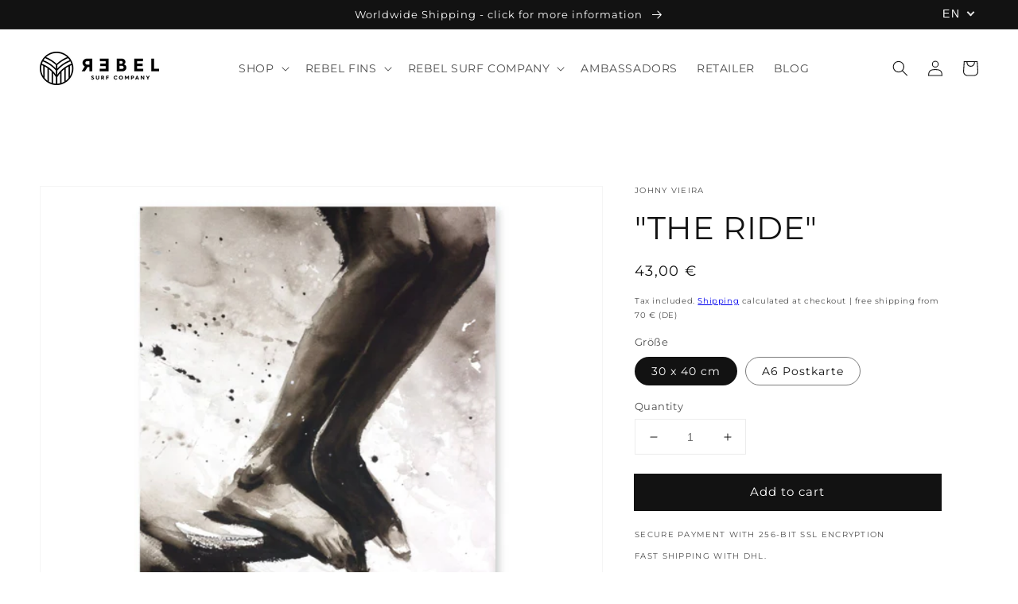

--- FILE ---
content_type: text/html; charset=utf-8
request_url: https://rebelfins.com/en/products/the-ride-von-johny-vieira
body_size: 111622
content:
<!doctype html>
<html class="no-js" lang="en">
  <head>





	<meta name="google-site-verification" content="7DYd0TdpkA6FW-einBzKDPDe1O7pZRPRVVLmRRCPJ0I" />
    <meta charset="utf-8">
    <meta http-equiv="X-UA-Compatible" content="IE=edge">
    <meta name="viewport" content="width=device-width,initial-scale=1">
    <meta name="theme-color" content="">
    <link rel="canonical" href="https://rebelfins.com/en/products/the-ride-von-johny-vieira">
    <link rel="preconnect" href="https://cdn.shopify.com" crossorigin><link rel="icon" type="image/png" href="//rebelfins.com/cdn/shop/files/REBEL_ICON_favicon_32x32.jpg?v=1699534804"><link rel="preconnect" href="https://fonts.shopifycdn.com" crossorigin><!-- Google Tag Manager blocking script from GDPR/CCPA Compliance + Cookie Management App -->
    <script id="gdpr-gtm-blocking-script">
    let isGTMExecuted = false;
    function executeGTM() {
      if(!isGTMExecuted) {
        // The content of Google Tag Manager script goes here
        (function(w,d,s,l,i){w[l]=w[l]||[];w[l].push({'gtm.start':
        new Date().getTime(),event:'gtm.js'});var f=d.getElementsByTagName(s)[0],
        j=d.createElement(s),dl=l!='dataLayer'?'&l='+l:'';j.async=true;j.src=
        'https://www.googletagmanager.com/gtm.js?id='+i+dl;f.parentNode.insertBefore(j,f);
        })(window,document,'script','dataLayer','GTM-W365BVT');
  
        isGTMExecuted = true;
      }
    }
    function checkConsentForGTM(adittionalChecks = 0) {  
      let cpdCookie=(document.cookie.match(/^(?:.*;)?\s*cookieconsent_preferences_disabled(\s*=\s*([^;]+)?)(?:.*)?$/)||[,null])[1];
      if(cpdCookie != null) {
        if(parseInt(cpdCookie.indexOf('marketing')) === -1 && parseInt(cpdCookie.indexOf('analytics')) === -1) {
          executeGTM();
        }
      } else {
        let gdprCache = localStorage.getItem('gdprCache') ? JSON.parse(localStorage.getItem('gdprCache')) : null;
        let gdprCacheConsentSettings = gdprCache && gdprCache.getCookieConsentSettings ? JSON.parse(gdprCache.getCookieConsentSettings) : null;
        let gdprCacheCountryDetection = gdprCache && gdprCache.countryDetection ? JSON.parse(gdprCache.countryDetection) : null;
        let ccsCookie = (document.cookie.match(/^(?:.*;)?\s*cookieconsent_status\s*=\s*([^;]+)(?:.*)?$/)||[,null])[1];
        if((gdprCacheConsentSettings || (gdprCacheCountryDetection && gdprCacheCountryDetection.disable === '1')) && !ccsCookie) {
          if((gdprCacheConsentSettings && gdprCacheConsentSettings.status === 'disabled') || gdprCacheCountryDetection.disable === '1'){
            executeGTM();
          } else {
            let initPreferences = parseInt(gdprCacheConsentSettings.checkboxes_behavior);
            if(initPreferences === 1 || initPreferences === 4) {
              executeGTM();
            }
          }
        } else {
          if (adittionalChecks > 0) {
            setTimeout(function() {
              checkConsentForGTM(adittionalChecks - 1);
            }, 1000);
          } else {
            executeGTM();
          }
        }
      }
    }
  
    checkConsentForGTM(3);
  
    window.addEventListener('click', function (e) {
      if(e.target && (e.target.className == 'cc-btn cc-btn-accept-all' || e.target.className == 'cc-btn cc-allow' || e.target.className == 'cc-btn cc-btn-accept-selected' || e.target.className == 'cc-btn cc-dismiss')) {
        checkConsentForGTM();
      }
    });
    </script>
    <!-- End Google Tag Manager blocking script from GDPR/CCPA Compliance + Cookie Management App-->
    
    
    

<meta property="og:site_name" content="REBEL SURF COMPANY">
<meta property="og:url" content="https://rebelfins.com/en/products/the-ride-von-johny-vieira">
<meta property="og:title" content="&quot;THE RIDE&quot;">
<meta property="og:type" content="product">
<meta property="og:description" content="Johny Vieira is an artist from Santa Cruz, Portugal, who started surfing over 20 years ago and has been constantly searching for inspiration, joy and energy in the sea ever since."><meta property="og:image" content="http://rebelfins.com/cdn/shop/files/Johny_Vieira_THE_RIDE_REBEL_SURF_COMPANY.jpg?v=1748457376">
  <meta property="og:image:secure_url" content="https://rebelfins.com/cdn/shop/files/Johny_Vieira_THE_RIDE_REBEL_SURF_COMPANY.jpg?v=1748457376">
  <meta property="og:image:width" content="2430">
  <meta property="og:image:height" content="2430"><meta property="og:price:amount" content="2,50">
  <meta property="og:price:currency" content="EUR"><meta name="twitter:card" content="summary_large_image">
<meta name="twitter:title" content="&quot;THE RIDE&quot;">
<meta name="twitter:description" content="Johny Vieira is an artist from Santa Cruz, Portugal, who started surfing over 20 years ago and has been constantly searching for inspiration, joy and energy in the sea ever since.">

    <script src="//rebelfins.com/cdn/shop/t/25/assets/global.js?v=1343445621243129361631642406" defer="defer"></script>
    <script>window.performance && window.performance.mark && window.performance.mark('shopify.content_for_header.start');</script><meta name="facebook-domain-verification" content="j793xj4zvpq5or4osug3266sp30hg2">
<meta name="facebook-domain-verification" content="gdbvik4tax6hbeufwyowrf2uqtfcgu">
<meta id="shopify-digital-wallet" name="shopify-digital-wallet" content="/25195642964/digital_wallets/dialog">
<meta name="shopify-checkout-api-token" content="ff1cb57bb5034f13538de148693c4041">
<meta id="in-context-paypal-metadata" data-shop-id="25195642964" data-venmo-supported="false" data-environment="production" data-locale="en_US" data-paypal-v4="true" data-currency="EUR">
<link rel="alternate" hreflang="x-default" href="https://rebelfins.com/products/the-ride-von-johny-vieira">
<link rel="alternate" hreflang="en" href="https://rebelfins.com/en/products/the-ride-von-johny-vieira">
<link rel="alternate" type="application/json+oembed" href="https://rebelfins.com/en/products/the-ride-von-johny-vieira.oembed">
<script async="async" src="/checkouts/internal/preloads.js?locale=en-DE"></script>
<script id="shopify-features" type="application/json">{"accessToken":"ff1cb57bb5034f13538de148693c4041","betas":["rich-media-storefront-analytics"],"domain":"rebelfins.com","predictiveSearch":true,"shopId":25195642964,"locale":"en"}</script>
<script>var Shopify = Shopify || {};
Shopify.shop = "rebelfins.myshopify.com";
Shopify.locale = "en";
Shopify.currency = {"active":"EUR","rate":"1.0"};
Shopify.country = "DE";
Shopify.theme = {"name":"REBEL FIN CO. FA 2022","id":120437047436,"schema_name":"Dawn","schema_version":"2.0.0","theme_store_id":887,"role":"main"};
Shopify.theme.handle = "null";
Shopify.theme.style = {"id":null,"handle":null};
Shopify.cdnHost = "rebelfins.com/cdn";
Shopify.routes = Shopify.routes || {};
Shopify.routes.root = "/en/";</script>
<script type="module">!function(o){(o.Shopify=o.Shopify||{}).modules=!0}(window);</script>
<script>!function(o){function n(){var o=[];function n(){o.push(Array.prototype.slice.apply(arguments))}return n.q=o,n}var t=o.Shopify=o.Shopify||{};t.loadFeatures=n(),t.autoloadFeatures=n()}(window);</script>
<script id="shop-js-analytics" type="application/json">{"pageType":"product"}</script>
<script defer="defer" async type="module" src="//rebelfins.com/cdn/shopifycloud/shop-js/modules/v2/client.init-shop-cart-sync_D0dqhulL.en.esm.js"></script>
<script defer="defer" async type="module" src="//rebelfins.com/cdn/shopifycloud/shop-js/modules/v2/chunk.common_CpVO7qML.esm.js"></script>
<script type="module">
  await import("//rebelfins.com/cdn/shopifycloud/shop-js/modules/v2/client.init-shop-cart-sync_D0dqhulL.en.esm.js");
await import("//rebelfins.com/cdn/shopifycloud/shop-js/modules/v2/chunk.common_CpVO7qML.esm.js");

  window.Shopify.SignInWithShop?.initShopCartSync?.({"fedCMEnabled":true,"windoidEnabled":true});

</script>
<script>(function() {
  var isLoaded = false;
  function asyncLoad() {
    if (isLoaded) return;
    isLoaded = true;
    var urls = ["https:\/\/front.optimonk.com\/public\/143458\/shopify\/preload.js?shop=rebelfins.myshopify.com","https:\/\/gdprcdn.b-cdn.net\/js\/gdpr_cookie_consent.min.js?shop=rebelfins.myshopify.com","https:\/\/av-northern-apps.com\/js\/agecheckerplus_mG35tH2eGxRu7PQW.js?shop=rebelfins.myshopify.com","\/\/cdn.shopify.com\/proxy\/16d972e6f0ec53457e58b6be5ffe11a300e6e3ae6ae98ddd53df23ac48a92650\/shopify-script-tags.s3.eu-west-1.amazonaws.com\/smartseo\/instantpage.js?shop=rebelfins.myshopify.com\u0026sp-cache-control=cHVibGljLCBtYXgtYWdlPTkwMA"];
    for (var i = 0; i < urls.length; i++) {
      var s = document.createElement('script');
      s.type = 'text/javascript';
      s.async = true;
      s.src = urls[i];
      var x = document.getElementsByTagName('script')[0];
      x.parentNode.insertBefore(s, x);
    }
  };
  if(window.attachEvent) {
    window.attachEvent('onload', asyncLoad);
  } else {
    window.addEventListener('load', asyncLoad, false);
  }
})();</script>
<script id="__st">var __st={"a":25195642964,"offset":3600,"reqid":"0584e5fb-a1ac-46de-a698-a2da1cd84a77-1764997387","pageurl":"rebelfins.com\/en\/products\/the-ride-von-johny-vieira","u":"cbce59a17edc","p":"product","rtyp":"product","rid":8345262260489};</script>
<script>window.ShopifyPaypalV4VisibilityTracking = true;</script>
<script id="captcha-bootstrap">!function(){'use strict';const t='contact',e='account',n='new_comment',o=[[t,t],['blogs',n],['comments',n],[t,'customer']],c=[[e,'customer_login'],[e,'guest_login'],[e,'recover_customer_password'],[e,'create_customer']],r=t=>t.map((([t,e])=>`form[action*='/${t}']:not([data-nocaptcha='true']) input[name='form_type'][value='${e}']`)).join(','),a=t=>()=>t?[...document.querySelectorAll(t)].map((t=>t.form)):[];function s(){const t=[...o],e=r(t);return a(e)}const i='password',u='form_key',d=['recaptcha-v3-token','g-recaptcha-response','h-captcha-response',i],f=()=>{try{return window.sessionStorage}catch{return}},m='__shopify_v',_=t=>t.elements[u];function p(t,e,n=!1){try{const o=window.sessionStorage,c=JSON.parse(o.getItem(e)),{data:r}=function(t){const{data:e,action:n}=t;return t[m]||n?{data:e,action:n}:{data:t,action:n}}(c);for(const[e,n]of Object.entries(r))t.elements[e]&&(t.elements[e].value=n);n&&o.removeItem(e)}catch(o){console.error('form repopulation failed',{error:o})}}const l='form_type',E='cptcha';function T(t){t.dataset[E]=!0}const w=window,h=w.document,L='Shopify',v='ce_forms',y='captcha';let A=!1;((t,e)=>{const n=(g='f06e6c50-85a8-45c8-87d0-21a2b65856fe',I='https://cdn.shopify.com/shopifycloud/storefront-forms-hcaptcha/ce_storefront_forms_captcha_hcaptcha.v1.5.2.iife.js',D={infoText:'Protected by hCaptcha',privacyText:'Privacy',termsText:'Terms'},(t,e,n)=>{const o=w[L][v],c=o.bindForm;if(c)return c(t,g,e,D).then(n);var r;o.q.push([[t,g,e,D],n]),r=I,A||(h.body.append(Object.assign(h.createElement('script'),{id:'captcha-provider',async:!0,src:r})),A=!0)});var g,I,D;w[L]=w[L]||{},w[L][v]=w[L][v]||{},w[L][v].q=[],w[L][y]=w[L][y]||{},w[L][y].protect=function(t,e){n(t,void 0,e),T(t)},Object.freeze(w[L][y]),function(t,e,n,w,h,L){const[v,y,A,g]=function(t,e,n){const i=e?o:[],u=t?c:[],d=[...i,...u],f=r(d),m=r(i),_=r(d.filter((([t,e])=>n.includes(e))));return[a(f),a(m),a(_),s()]}(w,h,L),I=t=>{const e=t.target;return e instanceof HTMLFormElement?e:e&&e.form},D=t=>v().includes(t);t.addEventListener('submit',(t=>{const e=I(t);if(!e)return;const n=D(e)&&!e.dataset.hcaptchaBound&&!e.dataset.recaptchaBound,o=_(e),c=g().includes(e)&&(!o||!o.value);(n||c)&&t.preventDefault(),c&&!n&&(function(t){try{if(!f())return;!function(t){const e=f();if(!e)return;const n=_(t);if(!n)return;const o=n.value;o&&e.removeItem(o)}(t);const e=Array.from(Array(32),(()=>Math.random().toString(36)[2])).join('');!function(t,e){_(t)||t.append(Object.assign(document.createElement('input'),{type:'hidden',name:u})),t.elements[u].value=e}(t,e),function(t,e){const n=f();if(!n)return;const o=[...t.querySelectorAll(`input[type='${i}']`)].map((({name:t})=>t)),c=[...d,...o],r={};for(const[a,s]of new FormData(t).entries())c.includes(a)||(r[a]=s);n.setItem(e,JSON.stringify({[m]:1,action:t.action,data:r}))}(t,e)}catch(e){console.error('failed to persist form',e)}}(e),e.submit())}));const S=(t,e)=>{t&&!t.dataset[E]&&(n(t,e.some((e=>e===t))),T(t))};for(const o of['focusin','change'])t.addEventListener(o,(t=>{const e=I(t);D(e)&&S(e,y())}));const B=e.get('form_key'),M=e.get(l),P=B&&M;t.addEventListener('DOMContentLoaded',(()=>{const t=y();if(P)for(const e of t)e.elements[l].value===M&&p(e,B);[...new Set([...A(),...v().filter((t=>'true'===t.dataset.shopifyCaptcha))])].forEach((e=>S(e,t)))}))}(h,new URLSearchParams(w.location.search),n,t,e,['guest_login'])})(!0,!0)}();</script>
<script integrity="sha256-52AcMU7V7pcBOXWImdc/TAGTFKeNjmkeM1Pvks/DTgc=" data-source-attribution="shopify.loadfeatures" defer="defer" src="//rebelfins.com/cdn/shopifycloud/storefront/assets/storefront/load_feature-81c60534.js" crossorigin="anonymous"></script>
<script data-source-attribution="shopify.dynamic_checkout.dynamic.init">var Shopify=Shopify||{};Shopify.PaymentButton=Shopify.PaymentButton||{isStorefrontPortableWallets:!0,init:function(){window.Shopify.PaymentButton.init=function(){};var t=document.createElement("script");t.src="https://rebelfins.com/cdn/shopifycloud/portable-wallets/latest/portable-wallets.en.js",t.type="module",document.head.appendChild(t)}};
</script>
<script data-source-attribution="shopify.dynamic_checkout.buyer_consent">
  function portableWalletsHideBuyerConsent(e){var t=document.getElementById("shopify-buyer-consent"),n=document.getElementById("shopify-subscription-policy-button");t&&n&&(t.classList.add("hidden"),t.setAttribute("aria-hidden","true"),n.removeEventListener("click",e))}function portableWalletsShowBuyerConsent(e){var t=document.getElementById("shopify-buyer-consent"),n=document.getElementById("shopify-subscription-policy-button");t&&n&&(t.classList.remove("hidden"),t.removeAttribute("aria-hidden"),n.addEventListener("click",e))}window.Shopify?.PaymentButton&&(window.Shopify.PaymentButton.hideBuyerConsent=portableWalletsHideBuyerConsent,window.Shopify.PaymentButton.showBuyerConsent=portableWalletsShowBuyerConsent);
</script>
<script data-source-attribution="shopify.dynamic_checkout.cart.bootstrap">document.addEventListener("DOMContentLoaded",(function(){function t(){return document.querySelector("shopify-accelerated-checkout-cart, shopify-accelerated-checkout")}if(t())Shopify.PaymentButton.init();else{new MutationObserver((function(e,n){t()&&(Shopify.PaymentButton.init(),n.disconnect())})).observe(document.body,{childList:!0,subtree:!0})}}));
</script>
<link id="shopify-accelerated-checkout-styles" rel="stylesheet" media="screen" href="https://rebelfins.com/cdn/shopifycloud/portable-wallets/latest/accelerated-checkout-backwards-compat.css" crossorigin="anonymous">
<style id="shopify-accelerated-checkout-cart">
        #shopify-buyer-consent {
  margin-top: 1em;
  display: inline-block;
  width: 100%;
}

#shopify-buyer-consent.hidden {
  display: none;
}

#shopify-subscription-policy-button {
  background: none;
  border: none;
  padding: 0;
  text-decoration: underline;
  font-size: inherit;
  cursor: pointer;
}

#shopify-subscription-policy-button::before {
  box-shadow: none;
}

      </style>
<script id="sections-script" data-sections="main-product,product-recommendations,header,footer" defer="defer" src="//rebelfins.com/cdn/shop/t/25/compiled_assets/scripts.js?6638"></script>
<script>window.performance && window.performance.mark && window.performance.mark('shopify.content_for_header.end');</script>

    <style data-shopify>
      @font-face {
  font-family: Montserrat;
  font-weight: 400;
  font-style: normal;
  font-display: swap;
  src: url("//rebelfins.com/cdn/fonts/montserrat/montserrat_n4.81949fa0ac9fd2021e16436151e8eaa539321637.woff2") format("woff2"),
       url("//rebelfins.com/cdn/fonts/montserrat/montserrat_n4.a6c632ca7b62da89c3594789ba828388aac693fe.woff") format("woff");
}

      @font-face {
  font-family: Montserrat;
  font-weight: 700;
  font-style: normal;
  font-display: swap;
  src: url("//rebelfins.com/cdn/fonts/montserrat/montserrat_n7.3c434e22befd5c18a6b4afadb1e3d77c128c7939.woff2") format("woff2"),
       url("//rebelfins.com/cdn/fonts/montserrat/montserrat_n7.5d9fa6e2cae713c8fb539a9876489d86207fe957.woff") format("woff");
}

      @font-face {
  font-family: Montserrat;
  font-weight: 400;
  font-style: italic;
  font-display: swap;
  src: url("//rebelfins.com/cdn/fonts/montserrat/montserrat_i4.5a4ea298b4789e064f62a29aafc18d41f09ae59b.woff2") format("woff2"),
       url("//rebelfins.com/cdn/fonts/montserrat/montserrat_i4.072b5869c5e0ed5b9d2021e4c2af132e16681ad2.woff") format("woff");
}

      @font-face {
  font-family: Montserrat;
  font-weight: 700;
  font-style: italic;
  font-display: swap;
  src: url("//rebelfins.com/cdn/fonts/montserrat/montserrat_i7.a0d4a463df4f146567d871890ffb3c80408e7732.woff2") format("woff2"),
       url("//rebelfins.com/cdn/fonts/montserrat/montserrat_i7.f6ec9f2a0681acc6f8152c40921d2a4d2e1a2c78.woff") format("woff");
}

      @font-face {
  font-family: Montserrat;
  font-weight: 400;
  font-style: normal;
  font-display: swap;
  src: url("//rebelfins.com/cdn/fonts/montserrat/montserrat_n4.81949fa0ac9fd2021e16436151e8eaa539321637.woff2") format("woff2"),
       url("//rebelfins.com/cdn/fonts/montserrat/montserrat_n4.a6c632ca7b62da89c3594789ba828388aac693fe.woff") format("woff");
}

      :root {
        --font-body-family: Montserrat, sans-serif;
        --font-body-style: normal;
        --font-body-weight: 400;
        --font-heading-family: Montserrat, sans-serif;
        --font-heading-style: normal;
        --font-heading-weight: 400;
        --color-base-text: 18, 18, 18;
        --color-base-background-1: 255, 255, 255;
        --color-base-background-2: 243, 243, 243;
        --color-base-solid-button-labels: 255, 255, 255;
        --color-base-outline-button-labels: 18, 18, 18;
        --color-base-accent-1: 18, 18, 18;
        --color-base-accent-2: 51, 79, 180;
        --payment-terms-background-color: #ffffff;
        --gradient-base-background-1: #ffffff;
        --gradient-base-background-2: #F3F3F3;
        --gradient-base-accent-1: #121212;
        --gradient-base-accent-2: #334FB4;
        --page-width: 160rem;
      }
      *,
      *::before,
      *::after {
        box-sizing: inherit;
      }
      html {
        box-sizing: border-box;
        font-size: 62.5%;
        height: 100%;
      }
      body {
        display: grid;
        grid-template-rows: auto auto 1fr auto;
        grid-template-columns: 100%;
        min-height: 100%;
        margin: 0;
        font-size: 1.5rem;
        letter-spacing: 0.06rem;
        line-height: 1.8;
        font-family: var(--font-body-family);
        font-style: var(--font-body-style);
        font-weight: var(--font-body-weight);
      }
      @media screen and (min-width: 750px) {
        body {
          font-size: 1.6rem;
        }
      }
    </style>
    <link href="//rebelfins.com/cdn/shop/t/25/assets/base.css?v=178366486529567276411656522627" rel="stylesheet" type="text/css" media="all" />
<link rel="preload" as="font" href="//rebelfins.com/cdn/fonts/montserrat/montserrat_n4.81949fa0ac9fd2021e16436151e8eaa539321637.woff2" type="font/woff2" crossorigin><link rel="preload" as="font" href="//rebelfins.com/cdn/fonts/montserrat/montserrat_n4.81949fa0ac9fd2021e16436151e8eaa539321637.woff2" type="font/woff2" crossorigin><link rel="stylesheet" href="//rebelfins.com/cdn/shop/t/25/assets/component-predictive-search.css?v=18325970143817553471630947004" media="print" onload="this.media='all'"><script>document.documentElement.className = document.documentElement.className.replace('no-js', 'js');</script><link rel="preload" href="https://code.jquery.com/jquery-2.2.4.min.js" as="script">
	<script src="https://code.jquery.com/jquery-2.2.4.min.js" integrity="sha256-BbhdlvQf/xTY9gja0Dq3HiwQF8LaCRTXxZKRutelT44=" crossorigin="anonymous"></script>
    
  <script>document.addEventListener("DOMContentLoaded",function(){window.location.pathname.includes("/collections")&&document.querySelectorAll("a[href*=yook-offset-product]").forEach(function(o){var e=o.closest("li");e&&(e.style.display="none")})});</script>
  



<script type="text/javascript">
window.dataLayer = window.dataLayer || [];

window.appStart = function(){
  window.productPageHandle = function(){

    var productName = "THE RIDE";
    var productId = "8345262260489";
    var productPrice = "2,50";
    var productBrand = "Johny Vieira";
    var productCollection = "Art";
    var productType = "";
    var productSku = "";
    var productVariantId = "44724396065033";
    var productVariantTitle = "30 x 40 cm";

    window.dataLayer.push({
      event: "analyzify_productDetail",
      productId: productId,
      productName: productName,
      productPrice: productPrice,
      productBrand: productBrand,
      productCategory: productCollection,
      productType: productType,
      productSku: productSku,
      productVariantId: productVariantId,
      productVariantTitle: productVariantTitle,
      currency: "EUR",
    });
  };

  window.allPageHandle = function(){
    window.dataLayer.push({
      event: "ga4kit_info",
      contentGroup: "product",
      
        userType: "visitor",
      
    });
  };
  allPageHandle();
      
  
    productPageHandle();
  

}
appStart();
</script>
    
  <!-- BEGIN app block: shopify://apps/complianz-gdpr-cookie-consent/blocks/bc-block/e49729f0-d37d-4e24-ac65-e0e2f472ac27 -->

    
    
    

    
    
        <script>
            var sDomain = location.host;
            (function(){
                window.thirdPartyScriptDefinition = [
                    
                ]
            })();(()=>{
                var sDomain=location.host;
                const __useGoogleConsentMode =false;
                const __whiteListForConsentMode =[];
                const __dataLayerName ='';
                (()=>{var i={z:"thirdPartyScriptDefinition",o:"Shopify",c:"analytics",d:"publish",i:"src",l:"provider",p:"type_0",y:"type_1",f:"type_2",n:"true",a:"length",r:"detail",A:"Proxy",j:"setInterval",F:"clearInterval",g:"find",X:"filter",G:"forEach",H:"splice",Z:"hasOwnProperty",M:"addEventListener",u:"includes",h:"push",_:"cookie",P:"set",O:"get",s:"gtag",D:"ad_storage",I:"ad_user_data",T:"ad_personalization",b:"analytics_storage",x:"functionality_storage",C:"personalization_storage",L:"security_storage",R:"wait_for_update",k:"consent",U:"default",q:"ads_data_redaction",B:"google_consent_mode",J:"dataLayer",e:"granted",t:"denied",Q:"update",V:"GDPR_LC:userConsentSetting",W:1500,m:null},o={[i.D]:i.t,[i.I]:i.t,[i.T]:i.t,[i.b]:i.t,[i.x]:i.t,[i.C]:i.t,[i.L]:i.t,[i.R]:i.W};((a,l,t,f,p=[],c=t.J)=>{let y=function(r,e){return!!r[t.g](n=>!!n&&!!e&&n[t.i]&&e[t.i]&&n[t.i]===e[t.i]&&n[t._]===e[t._])},g=r=>f?!!p[t.g](e=>{if(typeof r[t.i]=="string")return r[t.i][t.u](e);if(typeof r[t.l]=="string")return r[t.l][t.u](e)}):!1,u=function(r){let e=[];for(let s=0;s<r[t.a];s++)r[s]||e[t.h](s);let n=r[t.a]-e[t.a];return e[t.G](s=>r[t.H](s,1)),n},d=[],h={[t.P]:(r,e,n,s)=>{let _=u(r);return e===t.a?r[t.a]=_:n!=null&&(y(r,n)||g(n)||(d[e]=n)),!0},[t.O]:(r,e)=>r[e]};if(a[t.z]=new a[t.A](d,h),f){a[c]=a[c]||[],a[t.s]=function(...n){a[c][t.h](n)},a[t.s](t.k,t.U,{...o}),a[t.s](t.P,t.q,!0);let r=a[t.j](()=>{!!a[t.o]&&!!a[t.o][t.c]&&!!a[t.o][t.c][t.d]&&(a[t.F](r),a[t.o][t.c][t.d](t.B,{...o}))},5),e=n=>{Date.now()-t.m<50||(t.m=Date.now(),o[t.D]=n[t.r][t.f][t.n]?t.e:t.t,o[t.I]=n[t.r][t.f][t.n]?t.e:t.t,o[t.T]=n[t.r][t.f][t.n]?t.e:t.t,o[t.b]=n[t.r][t.y][t.n]?t.e:t.t,o[t.x]=n[t.r][t.p][t.n]?t.e:t.t,o[t.C]=n[t.r][t.y][t.n]?t.e:t.t,o[t.L]=n[t.r][t.p][t.n]?t.e:t.t,a[t.s](t.k,t.Q,{...o}))};l[t.M](t.V,e)}})(window,document,i,__useGoogleConsentMode,__whiteListForConsentMode,__dataLayerName);})();
                const definitions = [];
                definitions.length > 0 && window.thirdPartyScriptDefinition.push(...definitions);
                window.BC_JSON_ObjectBypass={"_ab":{"description":"Used in connection with access to admin.","path":"\/","domain":"","provider":"Shopify","type":"type_0","expires":"86400","recommendation":"0","editable":"false","deletable":"false","set":"0"},"_secure_session_id":{"description":"Used in connection with navigation through a storefront.","path":"\/","domain":"","provider":"Shopify","type":"type_0","expires":"2592000","recommendation":"0","editable":"false","deletable":"false","set":"0"},"__cfduid":{"description":"The _cfduid cookie helps Cloudflare detect malicious visitors to our Customers’ websites and minimizes blocking legitimate users.","path":"\/","domain":"","provider":"Cloudflare","type":"type_0","expires":"2592000","recommendation":"0","editable":"false","deletable":"false","set":"0"},"Cart":{"description":"Used in connection with shopping cart.","path":"\/","domain":"","provider":"Shopify","type":"type_0","expires":"1209600","recommendation":"0","editable":"false","deletable":"false","set":"0"},"cart":{"description":"Used in connection with shopping cart.","path":"\/","domain":"","provider":"Shopify","type":"type_0","expires":"1209600","recommendation":"0","editable":"false","deletable":"false","set":"0"},"cart_sig":{"description":"Used in connection with checkout.","path":"\/","domain":"","provider":"Shopify","type":"type_0","expires":"1209600","recommendation":"0","editable":"false","deletable":"false","set":"0"},"cart_ts":{"description":"Used in connection with checkout.","path":"\/","domain":"","provider":"Shopify","type":"type_0","expires":"1209600","recommendation":"0","editable":"false","deletable":"false","set":"0"},"checkout_token":{"description":"Used in connection with checkout.","path":"\/","domain":"","provider":"Shopify","type":"type_0","expires":"31536000","recommendation":"0","editable":"false","deletable":"false","set":"0"},"Secret":{"description":"Used in connection with checkout.","path":"\/","domain":"","provider":"Shopify","type":"type_0","expires":"31536000","recommendation":"0","editable":"false","deletable":"false","set":"0"},"secure_customer_sig":{"description":"Used in connection with customer login.","path":"\/","domain":"","provider":"Shopify","type":"type_0","expires":"31536000","recommendation":"0","editable":"false","deletable":"false","set":"0"},"storefront_digest":{"description":"Used in connection with customer login.","path":"\/","domain":"","provider":"Shopify","type":"type_0","expires":"31536000","recommendation":"0","editable":"false","deletable":"false","set":"0"},"_shopify_u":{"description":"Used to facilitate updating customer account information.","path":"\/","domain":"","provider":"Shopify","type":"type_0","expires":"31536000","recommendation":"0","editable":"false","deletable":"false","set":"0"},"XSRF-TOKEN":{"description":"Used in connection with GDPR legal Cookie.","path":"\/","domain":"","provider":"GDPR Legal Cookie","type":"type_0","expires":"31536000","recommendation":"0","editable":"false","deletable":"false","set":"0"},"gdpr_legal_cookie_session":{"description":"Used in connection with GDPR legal Cookie.","path":"\/","domain":"","provider":"GDPR Legal Cookie","type":"type_0","expires":"0","recommendation":"0","editable":"false","deletable":"false","set":"0"},"_bc_c_set":{"description":"Used in connection with GDPR legal Cookie.","path":"\/","domain":"","provider":"GDPR Legal Cookie","type":"type_0","expires":"2592000","recommendation":"0","editable":"false","deletable":"false","set":"0","optIn":true,"live":"1"},"_tracking_consent":{"description":"For Shopify User Consent Tracking.","path":"\/","domain":"","provider":"Shopify","type":"type_0","expires":"31536000","recommendation":"0","editable":"false","deletable":"false","set":"0"},"_orig_referrer":{"description":"Used in connection with shopping cart.","path":"\/","domain":"","provider":"Shopify","type":"type_1","expires":"1209600","recommendation":"1","editable":"true","deletable":"false","set":"1"},"_landing_page":{"description":"Track landing pages.","path":"\/","domain":"","provider":"Shopify","type":"type_1","expires":"1209600","recommendation":"1","editable":"true","deletable":"false","set":"1"},"_s":{"description":"Shopify analytics.","path":"\/","domain":"","provider":"Shopify","type":"type_1","expires":"1800","recommendation":"1","editable":"true","deletable":"false","set":"1"},"_shopify_fs":{"description":"Shopify analytics.","path":"\/","domain":"","provider":"Shopify","type":"type_1","expires":"1209600","recommendation":"1","editable":"true","deletable":"false","set":"1"},"_shopify_s":{"description":"Shopify analytics.","path":"\/","domain":"","provider":"Shopify","type":"type_1","expires":"1800","recommendation":"1","editable":"true","deletable":"false","set":"1"},"_shopify_y":{"description":"Shopify analytics.","path":"\/","domain":"","provider":"Shopify","type":"type_1","expires":"31536000","recommendation":"1","editable":"true","deletable":"false","set":"1"},"_y":{"description":"Shopify analytics.","path":"\/","domain":"","provider":"Shopify","type":"type_1","expires":"31536000","recommendation":"1","editable":"true","deletable":"false","set":"1"},"_shopify_sa_p":{"description":"Shopify analytics relating to marketing \u0026 referrals.","path":"\/","domain":"","provider":"Shopify","type":"type_1","expires":"1800","recommendation":"1","editable":"true","deletable":"false","set":"1"},"_shopify_sa_t":{"description":"Shopify analytics relating to marketing \u0026 referrals.","path":"\/","domain":"","provider":"Shopify","type":"type_1","expires":"1800","recommendation":"1","editable":"true","deletable":"false","set":"1"},"_shopify_uniq":{"description":"Shopify analytics.","path":"\/","domain":"","provider":"Shopify","type":"type_1","expires":"1800","recommendation":"1","editable":"true","deletable":"false","set":"1"},"_shopify_visit":{"description":"Shopify analytics.","path":"\/","domain":"","provider":"Shopify","type":"type_1","expires":"1800","recommendation":"1","editable":"true","deletable":"false","set":"1"},"tracked_start_checkout":{"description":"Shopify analytics relating to checkout.","path":"\/","domain":"","provider":"Shopify","type":"type_1","expires":"1800","recommendation":"1","editable":"true","deletable":"false","set":"1"},"ki_r":{"description":"Shopify analytics.","path":"\/","domain":"","provider":"Shopify","type":"type_1","expires":"1800","recommendation":"1","editable":"true","deletable":"false","set":"1"},"ki_t":{"description":"Shopify analytics.","path":"\/","domain":"","provider":"Shopify","type":"type_1","expires":"1800","recommendation":"1","editable":"true","deletable":"false","set":"1"},"ab_test_*":{"description":"Shopify analytics.","path":"\/","domain":"","provider":"Shopify","type":"type_1","expires":"1800","recommendation":"1","editable":"true","deletable":"false","set":"1"},"_ga":{"description":"Contains a randomly generated User-ID. This ID enables Google Analytics to recognize returning users on this website and to merge data from previous visits.","provider":"Google","recommendation":"1","editable":"true","deletable":"true","set":"1","protect":true},"_gid":{"description":"Used in connection with GDPR legal Cookie tag-manager for google add words.","provider":"Google","recommendation":"1","editable":"true","deletable":"true","set":"1","protect":true},"_gat":{"description":"Used in connection with GDPR legal Cookie tag-manager for google add words.","provider":"GDPR legal Cookie","recommendation":"1","editable":"true","deletable":"true","set":"1","protect":true},"_dc_gtm_XXXXXXXXX":{"description":"Used in connection with GDPR legal Cookie tag-manager for google add words.","provider":"GDPR legal Cookie","recommendation":"1","editable":"true","deletable":"true","set":"1","protect":true},"_gat_gtag_XXXXXXXXX":{"description":"Used in connection with GDPR legal Cookie tag-manager for google add words.","provider":"GDPR legal Cookie","recommendation":"1","editable":"true","deletable":"true","set":"1","protect":true},"_gac_XXXXXXXXX":{"description":"Used in connection with GDPR legal Cookie tag-manager for google add words.","provider":"GDPR legal Cookie","recommendation":"1","editable":"true","deletable":"true","set":"1","protect":true},"bc_tgm_ua":{"description":"Used in connection with GDPR legal Cookie tag-manager for google analytics.","provider":"GDPR legal Cookie","recommendation":"1","editable":"true","deletable":"true","set":"1","protect":true}};
                const permanentDomain = 'rebelfins.myshopify.com';
                window.BC_GDPR_2ce3a13160348f524c8cc9={'google':[],'_bc_c_set':'customScript','customScriptsSRC':[]};
                var GDPR_LC_versionNr=202401311200;var GDPR_LC_ZLoad=function(){var defaultDefinition=[
                    // { "src": "facebook", "cookie": "fr", "provider": "facebook.com", "description": "", "expires": 7776000, "domain": "facebook.com", "declaration": 1, "group": "facebook" }, { "src": "facebook", "cookie": "_fbp", "provider": sDomain, "description": "", "expires": 7776000, "domain": sDomain, "declaration": 1, "group": "facebook" }, { "src": "google-analytics.com", "cookie": "_ga", "provider": sDomain, "description": "", "expires": 63072000, "domain": sDomain, "declaration": 1, "group": "google" }, { "src": "googletagmanager.com", "cookie": "_ga", "provider": sDomain, "description": "", "expires": 63072000, "domain": sDomain, "declaration": 1, "group": "google" }, { "src": "googletagmanager.com", "cookie": "_gid", "provider": sDomain, "description": "", "expires": 86400, "domain": sDomain, "declaration": 1, "group": "google" }, { "src": "googletagmanager.com", "cookie": "_gat", "provider": sDomain, "description": "", "expires": 86400, "domain": sDomain, "declaration": 1, "group": "google" }, { "src": "googleadservices.com", "cookie": "IDE", "provider": sDomain, "description": "", "expires": 63072000, "domain": sDomain, "declaration": 2, "group": "google Ads" }
                ]; if (window.thirdPartyScriptDefinition ===undefined) { window.thirdPartyScriptDefinition=[]; defaultDefinition.forEach(function (value) { window.thirdPartyScriptDefinition.push(value) }) } else { var exist=false; defaultDefinition.forEach(function (script) { window.thirdPartyScriptDefinition.forEach(function (value) { if (value.src ===script.src && value.cookie ===script.cookie) { exist=true } }); if (!exist) { window.thirdPartyScriptDefinition.push(script) } }) } (function polyfill(){if (!Array.from) { Array.from=(function(){var toStr=Object.prototype.toString; var isCallable=function (fn) { return typeof fn ==='function' || toStr.call(fn) ==='[object Function]' }; var toInteger=function (value) { var number=Number(value); if (isNaN(number)) { return 0 } if (number ===0 || !isFinite(number)) { return number } return (number > 0 ? 1 : -1) * Math.floor(Math.abs(number)) }; var maxSafeInteger=Math.pow(2, 53) - 1; var toLength=function (value) { var len=toInteger(value); return Math.min(Math.max(len, 0), maxSafeInteger) }; return function from(arrayLike) { var C=this; var items=Object(arrayLike); if (arrayLike ==null) { throw new TypeError('Array.from requires an array-like object - not null or undefined') } var mapFn=arguments.length > 1 ? arguments[1] : void undefined; var T; if (typeof mapFn !=='undefined') { if (!isCallable(mapFn)) { throw new TypeError('Array.from: when provided, the second argument must be a function') } if (arguments.length > 2) { T=arguments[2] } } var len=toLength(items.length); var A=isCallable(C) ? Object(new C(len)) : new Array(len); var k=0; var kValue; while (k < len) { kValue=items[k]; if (mapFn) { A[k]=typeof T ==='undefined' ? mapFn(kValue, k) : mapFn.call(T, kValue, k) } else { A[k]=kValue } k +=1 } A.length=len; return A } }()) } })(); var shopifyCookies={ '_s': !1, '_shopify_fs': !1, '_shopify_s': !1, '_shopify_y': !1, '_y': !1, '_shopify_sa_p': !1, '_shopify_sa_t': !1, '_shopify_uniq': !1, '_shopify_visit': !1, 'tracked_start_checkout': !1, 'bc_trekkie_fbp_custom': !1 }; function GDPR_LC_Token(){var getToken={ "tokenLength": 8, "ranToken": '', "randomize": function(){return Math.random().toString(32).substr(2) }, "generate": function(){while (this.ranToken.length <=this.tokenLength) { this.ranToken +=this.randomize() } this.ranToken=permanentDomain + Date.now() + this.ranToken; return btoa(this.ranToken) }, "get": function(){return this.generate() } }; return getToken.get() }; function getCookieValue(a) { var b=document.cookie.match('(^|;)\\s*' + a + '\\s*=\\s*([^;]+)'); return b ? b.pop() : false }; function loadCookieSettings(sessID) { return; var script=document.createElement('script'); script.src='https://cookieapp-staging.beeclever.app/get-cookie-setting?shopify_domain=permanentDomain&token=' + sessID; script.async=false; document.head.appendChild(script); script.addEventListener('load', function(){console.log('UserData loaded') }) };(function setUserCookieData(){window.GDPR_LC_Sess_ID_Name="GDPR_LC_SESS_ID"; window.GDPR_LC_Sess_ID=getCookieValue(window.GDPR_LC_Sess_ID_Name); if (window.GDPR_LC_Sess_ID) { loadCookieSettings(window.GDPR_LC_Sess_ID) } else { window.GDPR_LC_Sess_ID=GDPR_LC_Token() } })(); function setBC_GDPR_LEGAL_custom_cookies(){window['BC_GDPR_LEGAL_custom_cookies']=window['BC_GDPR_LEGAL_custom_cookies'] || {}; window['BC_GDPR_LEGAL_custom_cookies']['list']=window['BC_GDPR_LEGAL_custom_cookies']['list'] || {}; if ('GDPR_legal_cookie' in localStorage) { window['BC_GDPR_LEGAL_custom_cookies']['list']=JSON.parse(window.localStorage.getItem('GDPR_legal_cookie')) } };setBC_GDPR_LEGAL_custom_cookies(); (function(){var hasConsent=!1; Array.from(Object.keys(window['BC_GDPR_LEGAL_custom_cookies']['list'])).forEach(function (c) { if (shopifyCookies.hasOwnProperty(c) && window['BC_GDPR_LEGAL_custom_cookies']['list'][c].userSetting) { hasConsent=!0 } }); var wt=window.trekkie, ws=window.ShopifyAnalytics; if (!hasConsent && wt !==undefined) { wt=[], wt.integrations=wt.integrations || !0, ws=ws.lib=ws.meta=ws.meta.page={}, ws.lib.track=function(){} } })(); window.bc_tagManagerTasks={ "bc_tgm_aw": "google", "bc_tgm_gtm": "google", "bc_tgm_ua": "google", "bc_tgm_fbp": "facebook", "any": "any", "_bc_c_set": "customScript" }; var wl=whiteList=["recaptcha", "notifications.google"]; var GDPR_LC_scriptPath='gdpr-legal-cookie.beeclever.app'; if (window.GDPR_LC_Beta_activate !==undefined && window.GDPR_LC_Beta_activate) { GDPR_LC_scriptPath='cookieapp-staging.beeclever.app' } wl.push(GDPR_LC_scriptPath); var checkIsBlackListed=function (src) { setBC_GDPR_LEGAL_custom_cookies(); if (src ===null) { return null } if (!!window.TrustedScriptURL && src instanceof TrustedScriptURL) { src=src.toString() } var r=!1; for (var x=thirdPartyScriptDefinition.length - 1; x >=0; x--) { var bSrc=thirdPartyScriptDefinition[x]['src']; if (src.indexOf(bSrc) !==-1 && src.toLowerCase().indexOf('jquery') ===-1) { r=x } } wl.forEach(function (wSrc) { if (src.indexOf(wSrc) !==-1) { r=false } }); if (r !==false) { function getTCookieName(name, index) { var tCookieObject=thirdPartyScriptDefinition[index]; if (tCookieObject !==undefined) { var cookies=[]; thirdPartyScriptDefinition.forEach(function (cookie) { if (cookie['src'] ===tCookieObject['src']) { cookies.push(cookie) } }); var tCookieName=tCookieObject['cookie']; if (tCookieObject['domain'] !==document.location.host) { tCookieName=tCookieObject['cookie'] + '$%bc%$' + tCookieObject['domain'] } if (tCookieName ===name && tCookieObject['domain'] ===window['BC_GDPR_LEGAL_custom_cookies']['list'][name]['domain']) { if (window['BC_GDPR_LEGAL_custom_cookies']['list'][name]['userSetting']) { index=!1 } } cookies.forEach(function (cookie) { if (window['BC_GDPR_LEGAL_custom_cookies']['list'][cookie['cookie']] !==undefined && window['BC_GDPR_LEGAL_custom_cookies']['list'][cookie['cookie']]['userSetting']) { index=!1 } }); return index } return !1 };var cookieListKeys=Array.from(Object.keys(window['BC_GDPR_LEGAL_custom_cookies']['list'])); if (cookieListKeys.length > 0) { Array.from(Object.keys(window['BC_GDPR_LEGAL_custom_cookies']['list'])).forEach(function (cookieName) { r=getTCookieName(cookieName.toString(), r) }) } else { for (var x=thirdPartyScriptDefinition.length - 1; x >=0; x--) { var tCookie=thirdPartyScriptDefinition[x]; if (src.indexOf(tCookie['src']) !==-1) { r=tCookie['cookie'] + '$%bc%$' + tCookie['domain'] } } return r } } return r }; window.scriptElementsHidden=window.scriptElementsHidden || []; window.callbackFunc=function (elem, args) { for (var x=0; x < elem.length; x++) { if (elem[x] ===null || elem[x] ===undefined || elem[x]['nodeName'] ===undefined) { return } if (elem[x]['nodeName'].toLowerCase() =='script') { if (elem[x].hasAttribute('src')) { if (document.querySelector('[src="https://cookieapp-staging.beeclever.app/js/get-script.php"]') !==null) { elem[x]=document.createElement('script'); elem[x].setAttribute('bc_empty_script_tag', '') } var blackListed=checkIsBlackListed(elem[x].getAttribute('src')); var fName=!1; try { new Error() } catch (e) { var caller=e.stack.split('\n'); var x=0; for (; x < caller.length; x++) { caller[x]=caller[x].trim(); caller[x]=caller[x].replace('at ', ''); caller[x]=caller[x].substr(0, caller[x].indexOf(' ')); caller[x]=caller[x].replace('Array.', '') } for (; x >=0; x--) { if (caller[x] ==='ICS' && x > 0) { if (caller[x - 1] in window['BC_GDPR_LEGAL_custom_cookies']['list']) { fName=caller[x - 1] } } } } if (fName ===!1 && blackListed !==!1) { elem[x].setAttribute('type', 'javascript/blocked'); elem[x].setAttribute('cookie', blackListed) } else if (blackListed !==!0 && elem[x].getAttribute('type') ==='javascript/blocked') { elem[x].setAttribute('type', 'javascript') } if (fName) { elem[x].setAttribute("data-callerName", fName) } elem[x].setAttribute('src', elem[x].getAttribute('src')) } if (elem[x]['type'] =='javascript/blocked') { window.scriptElementsHidden.push(elem[x]); elem[x]=document.createElement('script'); elem[x].setAttribute('bc_empty_script_tag', '') } } } }; const appendChild=Element.prototype.appendChild, append=Element.prototype.append, replaceWith=Element.prototype.replaceWith, insertNode=Element.prototype.insertNode, insertBefore=Element.prototype.insertBefore; Element.prototype.appendChild=function(){const ctx=this; window.callbackFunc.call(ctx, arguments); return appendChild.apply(ctx, arguments) }; Element.prototype.append=function(){const ctx=this; window.callbackFunc.call(ctx, arguments); return append.apply(ctx, arguments) }; Element.prototype.replaceWith=function(){const ctx=this; window.callbackFunc.call(ctx, arguments); return replaceWith.apply(ctx, arguments) }; Element.prototype.insertNode=function(){const ctx=this; window.callbackFunc.call(ctx, arguments); return insertNode.apply(ctx, arguments) }; Element.prototype.insertBefore=function(){const ctx=this; window.callbackFunc.call(ctx, arguments); try { return insertBefore.apply(ctx, arguments) } catch (e) { arguments[1]=document.scripts[0]; return insertBefore.apply(ctx, arguments) } };};if (!window.msCrypto) { Array.from(document.head.querySelectorAll('[bc_empty_script_tag=""]')).forEach(function (script) { script.remove() })};if (window.GDPR_LC_ZLoad_loaded ===undefined) { GDPR_LC_ZLoad(); window.GDPR_LC_ZLoad_loaded=true}
            })();

            // window.thirdPartyScriptDefinition.push(
            //     { "src" : "analytics.js", "cookie" : "_shopify_fs", "provider" : "shopify.com", "description" : "", "expires" : 0, "domain" : sDomain, "declaration" : 1, "group" : "shopify" },
            //     { "src" : "doubleclick.net","cookie" : "_shopify_fs","provider" : "shopify.com","description" : "","expires" : 0,"domain" : sDomain,"declaration" : 1,"group" : "shopify" },
            //     { "src" : "trekkie", "cookie" : "_shopify_fs", "provider" : "shopify.com", "description" : "", "expires" : 0, "domain" : sDomain, "declaration" : 1, "group" : "shopify" },
            //     { "src" : "luckyorange", "cookie" : "_shopify_fs", "provider" : "shopify.com", "description" : "", "expires" : 0, "domain" : sDomain, "declaration" : 1, "group" : "shopify" },
            //     { "src" : "googletagmanager", "cookie" : "_gat", "provider" : "googletagmanager.com", "description" : "", "expires" : 0, "domain" : sDomain, "declaration" : 1, "group" : "googletagmanager" }
            // );

            var customCookies = {};
            function BC_GDPR_CustomScriptForShop () {
                return [
                    function testCookie () {
                        // your additional script
                    }
                    
                ];
            }

            // PRIOR BLOCKING FEATURE
            window.bc_settings_prior_blocking_enabled = false;

            /**
             * Initializes and injects CSS styles into the document to support iframe blocking.
             * Specifically, it adds styles to create a skeleton loader and to hide iframes that should be blocked.
             * The styles are added only if they haven't been added already.
             */
            function initializeStylesOfIframeBlocking() {
                // Dynamically add CSS styles
                if (!document.getElementById('bc-iframe-styles')) {
                    const style = document.createElement('style');
                    style.id = 'bc-iframe-styles';
                    style.innerHTML = `
                        .bc-iframe-skeleton {
                            position: absolute;
                            top: 0;
                            left: 0;
                            width: 100%;
                            height: 100%;
                            background: #f0f0f0;
                            display: flex;
                            align-items: center;
                            justify-content: center;

                        }

                        .bc-iframe-wrapper {
                            float: none;
                            clear: both;
                            width: 100%;
                            position: relative;
                            padding-bottom: 56.25%;
                            padding-top: 25px;
                            height: 0;
                        }

                        /* Ensure the iframe fills the container */
                        .bc-iframe-wrapper iframe {
                            position: absolute;
                            top: 0;
                            left: 0;
                            width: 100%;
                            height: 100%;
                            border: none;
                        }
                        iframe.bc-blocked {
                            display: none;
                        }
                        .bc-button {
                            background: linear-gradient(145deg, #000000, #1a1a1a);
                            color: white;
                            padding: 8px 10px;
                            border: none;
                            border-radius: 5px;
                            cursor: pointer;
                            font-size: 12px;
                            font-weight: bold;
                            box-shadow: 0 4px 6px rgba(0, 0, 0, 0.3),
                                        0 8px 10px rgba(0, 0, 0, 0.2),
                                        0 12px 20px rgba(0, 0, 0, 0.1);
                            text-shadow: 0 1px 3px rgba(0, 0, 0, 0.5);
                        }

                        .bc-button:hover {
                            background: linear-gradient(145deg, #1a1a1a, #000000);
                            box-shadow: 0 6px 8px rgba(0, 0, 0, 0.4),
                                        0 12px 14px rgba(0, 0, 0, 0.3),
                                        0 16px 24px rgba(0, 0, 0, 0.2);
                        }
                        .bc-svg {
                            width:50%;
                            height:50%;
                        }

                        @media (max-width: 767px) {
                            .bc-button  {
                                font-size: 1rem;
                            }

                            .bc-iframe-wrapper {
                                font-size: 1rem;
                            }
                            .bc-svg {
                                width:25%;
                                height:25%;
                            }
                            .bc-iframe-skeleton-text p {
                                font-size:1rem
                            }
                        }
                    `;
                    document.head.appendChild(style);
                }
            }

            /**
             * Initializes the blockable iframes and patterns used to identify them.
             * Sets up the blockable iframe categories and corresponding URL patterns that can be blocked.
             * Also converts wildcard patterns to regular expressions for matching.
             */
            const initializeBlockableIframes = () => {
                window._bc_blockable_iframes = new Map();
                window._bc_blockable_iframe_patterns = [];
                window._bc_blockable_iframes.set("preferences", [
                    {url: "google.com/recaptcha", serviceName: "Google Recaptcha"},
                    {url: "grecaptcha", serviceName: "Google Recaptcha"},
                    {url: "recaptcha.js", serviceName: "Google Recaptcha"},
                    {url: "recaptcha/api", serviceName: "Google Recaptcha"},
                    {url: "apis.google.com/js/platform.js", serviceName: "Google Recaptcha"},
                    {url: "cdn.livechatinc.com/tracking.js", serviceName: "Livechat"},
                ]);
                window._bc_blockable_iframes.set('analytics', [
                    {url: "vimeo.com", serviceName: "Vimeo"},
                    {url: "i.vimeocdn.com", serviceName: "Vimeo"},
                    {url: "google-analytics.com/ga.js", serviceName: "Google Analytics"},
                    {url: "www.google-analytics.com/analytics.js", serviceName: "Google Analytics"},
                    {url: "www.googletagmanager.com/gtag/js", serviceName: "Google Analytics"},
                    {url: "_getTracker", serviceName: "Google Analytics"},
                    {url: "apis.google.com/js/platform.js", serviceName: "Google Analytics"},
                    {url: "apis.google.com", serviceName: "Google Map"},
                    {url: "maps.google.it", serviceName: "Google Map"},
                    {url: "maps.google.de", serviceName: "Google Map"},
                    {url: "maps.google.com", serviceName: "Google Map"},
                    {url: "www.google.com/maps/embed", serviceName: "Google Map"},
                    {url: "google.com", serviceName: "Google Map"},
                    {url: "google.maps.", serviceName: "Google Maps"},
                    {url: "google.com/maps", serviceName: "Google Maps"},
                    {url: "apis.google.com", serviceName: "Google Maps"},
                    {url: "maps.google.de", serviceName: "Google Maps"},
                    {url: "fonts.googleapis.com", serviceName: "Google Fonts"},
                    {url: "ajax.googleapis.com/ajax/libs/webfont", serviceName: "Google Fonts"},
                    {url: "fonts.gstatic.com", serviceName: "Google Fonts"},
                    {url: "www.youtube.com", serviceName: "Youtube"},
                    {url: "www.youtube.com/iframe_api", serviceName: "Youtube"},
                    {url: "youtube.com", serviceName: "Youtube"},
                    {url: "youtube-nocookie.com", serviceName: "Youtube"},
                    {url: "youtu.be", serviceName: "Youtube"},
                    {url: "matomo.js", serviceName: "matomo"},
                    {url: "piwik.js", serviceName: "matomo"},
                    {url: "soundcloud.com/player", serviceName: "Sound Cloud"},
                    {url: "openstreetmap.org", serviceName: "Open Street Maps"},
                    {url: "videopress.com/videopress-iframe", serviceName: "VideoPress"},
                    {url: "videopress.com/embed", serviceName: "VideoPress"},
                    {url: "static.hotjar.com", serviceName: "Hotjar"},
                    {url: "open.spotify.com/embed", serviceName: "Spotify"},
                    {url: "js.hs-analytics.net", serviceName: "Hubspot"},
                    {url: "track.hubspot.com", serviceName: "Hubspot"},
                    {url: "assets.calendly.com", serviceName: "Calendly"},
                    {url: "calendly.com", serviceName: "Calendly"},
                    {url: "player.twitch.tv", serviceName: "Twitch"},
                    {url: "twitch.tv", serviceName: "Twitch"},
                    {url: "twitch.embed", serviceName: "Twitch"},
                    {url: "platform.linkedin.com/in.js", serviceName: "Linkedin"},
                    {url: "linkedin.com/embed/feed/update", serviceName: "Linkedin"},
                    {url: "instawidget.net/js/instawidget.js", serviceName: "instagram"},
                    {url: "instagram.com", serviceName: "instagram"},
                ]);
                window._bc_blockable_iframes.set("marketing", [
                    {url: "window.adsbygoogle", serviceName: "Google Ads"},
                    {url: "4wnet.com", serviceName: "4wnet"},
                    {url: "platform.twitter.com", serviceName: "Twitter"},
                    {url: "player.vimeo.com", serviceName: "Vimeo"},
                    {url: "www.facebook.com/plugins/like.php", serviceName: "Facebook"},
                    {url: "www.facebook.com/*/plugins/like.php", serviceName: "Facebook"},
                    {url: "www.facebook.com/plugins/likebox.php", serviceName: "Facebook"},
                    {url: "www.facebook.com/*/plugins/likebox.php", serviceName: "Facebook"},
                    {url: "connect.facebook.net", serviceName: "Facebook"},
                    {url: "facebook.com/plugins", serviceName: "Facebook"},
                    {url: "dailymotion.com/embed/video/", serviceName: "Dailymotion"},
                    {url: "geo.dailymotion.com", serviceName: "Dailymotion"},
                    {url: "disqus.com", serviceName: "Disqus"},
                    {url: "addthis.com", serviceName: "AddThis"},
                    {url: "sharethis.com", serviceName: "ShareThis"},
                    {url: "bat.bing.com", serviceName: "Microsoft Ads"},
                    {url: "bing.com", serviceName: "Microsoft Bing"},
                    {url: "window.uetq", serviceName: "Microsoft Advertising Universal Event Tracking"},
                    {url: "platform.twitter.com", serviceName: "Twitter"},
                    {url: "twitter-widgets.js", serviceName: "Twitter"},
                    {url: "assets.pinterest.com", serviceName: "Pinterest"},
                    {url: "pinmarklet.js", serviceName: "Pinterest"},
                    {url: "tiktok.com", serviceName: "tiktok"},
                ]);

                for (let [key, valueArray] of window._bc_blockable_iframes) {
                    for (let entry of valueArray) {
                        if (entry.url.includes('*')) {
                            const regexPattern = entry.url.replace(/[.*+?^${}()|[\]\\]/g, '\\$&').replace('\\*', '.*');
                            const regex = new RegExp(`^${regexPattern}$`);
                            window._bc_blockable_iframe_patterns.push({ pattern: regex, type: key, serviceName: entry.serviceName});
                        } else {
                            window._bc_blockable_iframe_patterns.push({ pattern: entry.url, type: key, serviceName: entry.serviceName });
                        }
                    }
                }
            };

            /**
             * Creates a skeleton function map for special Service like Youtube
             * that we can generate the placeholder with thumbnails. and in case
             * it can not generate the special placeholder it should return createIframePlaceholder
             * as fallback. this way we can in the future add other special placeholders for
             * other services
             *
             * @returns {HTMLElement} The skeleton loader element.
             */
            const specialPlaceHoldersFunctions = new Map([
                ['Youtube', function(serviceName, category, iframeSrc) {
                    const regex = /(?:https?:\/\/)?(?:www\.)?(?:youtube\.com\/embed\/|youtube\.com\/watch\?v=|youtu\.be\/|youtube-nocookie\.com\/embed\/)([a-zA-Z0-9_-]{11})/;
                    const match = iframeSrc.match(regex);
                    const videoID = match ? match[1] : null;
                    if(!videoID){
                        return createIframePlaceholder(serviceName, category);
                    }

                    return createIframePlaceholder(serviceName, category, `https://img.youtube.com/vi/${videoID}/maxresdefault.jpg`);
                }],
                ['Dailymotion', function(serviceName, category, iframeSrc) {
                    const patterns = [
                        /dailymotion\.com\/embed\/video\/([a-zA-Z0-9]+)/, // Direct video embed
                        /dailymotion\.com\/embed\/playlist\/([a-zA-Z0-9]+)/, // Playlist embed
                        /dailymotion\.com\/embed\/channel\/([a-zA-Z0-9]+)/, // Channel embed
                        /dailymotion\.com\/embed\/live\/([a-zA-Z0-9]+)/, // Live embed
                        /geo\.dailymotion\.com\/player\.html\?video=([a-zA-Z0-9]+)/, // Geo-specific player embed
                        /dailymotion\.com\/player\.html\?video=([a-zA-Z0-9]+)/ // Player embed (geo or regular)
                    ];
                    let videoID;

                    for (let pattern of patterns) {
                        const match = iframeSrc.match(pattern);
                        if (match && match[1]) {
                            videoID = match[1];
                            break;
                        }
                    }

                    if(!videoID){
                        return createIframePlaceholder(serviceName, category);
                    }

                    return createIframePlaceholder(serviceName, category, `https://www.dailymotion.com/thumbnail/video/${videoID}`);
                }],
                ['Vimeo', function(serviceName, category, iframeSrc) {
                    const patterns = [
                        /vimeo\.com\/(\d+)/, // Standard Vimeo URL
                        /player\.vimeo\.com\/video\/(\d+)/, // Embedded Vimeo video

                        /vimeo\.com\/(\d+)/, // Standard Vimeo URL
                        /player\.vimeo\.com\/video\/(\d+)/, // Embedded Vimeo video with or without query parameters
                        /i\.vimeocdn\.com\/video\/(\d+)_/ // CDN/thumbnail URL
                    ];

                    let videoID;

                    for (let pattern of patterns) {
                        const match = iframeSrc.match(pattern);
                        if (match && match[1]) {
                            videoID = match[1];
                            console.log('video Id',videoID)
                            break;
                        }
                    }

                    if(!videoID){
                        return createIframePlaceholder(serviceName, category);
                    }

                    return createIframePlaceholder(serviceName, category, `https://vumbnail.com/${videoID}.jpg`);
                }]
            ]);

            /**
             * Creates a placeholder for an iframe that prompts users to accept cookies for a specific category.
             *
             * @param {string} serviceName - The name of the service related to the iframe.
             * @param {string} category - The cookie category that needs to be accepted to unblock the iframe.
             * @param {string} [imgSrc=''] - The optional image source URL. If provided, the image will be used as a background. Otherwise, an SVG graphic is used.
             *
             * @returns {HTMLDivElement} A div element containing the iframe placeholder with a prompt to accept cookies.
             */
            function createIframePlaceholder(serviceName, category, imgSrc = '') {
                // Determine the content and styles based on whether an image source is provided
                let backgroundContent = '';
                let outerWrapperStyle = '';
                let innerContainerStyle = '';

                if (imgSrc) {
                    backgroundContent = `<img src='${imgSrc}' style="position: absolute; top: 0; left: 0; width: 100%; height: 100%; object-fit: cover;">`;
                    outerWrapperStyle = `position: relative; width: 100%; height: 100%; overflow: hidden;`
                    innerContainerStyle = `position: absolute; top: 50%; left: 50%; transform: translate(-50%, -50%); text-align: center; width: 100%;height: 100%; color: #000000; background: rgba(255, 255, 255, 0.8); padding: 5%;`
                } else {
                    backgroundContent = `<svg class='bc-svg' viewBox="0 0 560 315" xmlns="http://www.w3.org/2000/svg" style="background-color: #f0f0f0;">
                        <defs>
                            <linearGradient id="shackleGradient" x1="0%" y1="0%" x2="100%" y2="100%">
                                <stop offset="0%" style="stop-color:#d0d0d0;stop-opacity:1" />
                                <stop offset="100%" style="stop-color:#a0a0a0;stop-opacity:1" />
                            </linearGradient>
                            <linearGradient id="bodyGradient" x1="0%" y1="0%" x2="100%" y2="100%">
                                <stop offset="0%" style="stop-color:#e0e0e0;stop-opacity:1" />
                                <stop offset="100%" style="stop-color:#c0c0c0;stop-opacity:1" />
                            </linearGradient>
                            <filter id="shadow" x="-50%" y="-50%" width="200%" height="200%">
                                <feGaussianBlur in="SourceAlpha" stdDeviation="3"/>
                                <feOffset dx="2" dy="2" result="offsetblur"/>
                                <feMerge>
                                    <feMergeNode/>
                                    <feMergeNode in="SourceGraphic"/>
                                </feMerge>
                            </filter>
                        </defs>
                        <rect width="50%" height="50%" fill="#f0f0f0"/>
                        <g transform="translate(250, 90) scale(0.8)" filter="url(#shadow)">
                            <!-- Lock Shackle -->
                            <path d="M50 20 C35 20 25 30 25 45 L25 60 L75 60 L75 45 C75 30 65 20 50 20 Z" fill="url(#shackleGradient)" stroke="#707070" stroke-width="2"/>
                            <!-- Lock Body -->
                            <rect x="20" y="60" width="60" height="70" fill="url(#bodyGradient)" stroke="#707070" stroke-width="2" rx="10" ry="10"/>
                            <!-- Lock Body Highlight -->
                            <rect x="25" y="65" width="50" height="60" fill="none" stroke="#ffffff" stroke-width="2" rx="8" ry="8"/>
                            <!-- Keyhole -->
                            <circle cx="50" cy="100" r="8" fill="#707070"/>
                            <rect x="48" y="105" width="4" height="15" fill="#707070"/>
                            <!-- Keyhole Details -->
                            <circle cx="50" cy="108" r="2" fill="#505050"/>
                        </g>
                    </svg>`
                    outerWrapperStyle = `align-items: center; display: flex; flex-direction: column; height:100%; justify-content: center; width:100%;`
                    innerContainerStyle = `text-align: center; height:50%;  font-size: 16px; color: #707070; padding-inline: 5%;`
                }

                const placeholder = `
                    <div style="${outerWrapperStyle}">
                        ${backgroundContent}
                        <div style="${innerContainerStyle}" class='bc-iframe-skeleton-text'>
                            <p>This iframe is for ${serviceName}. If you want to unblock it, you can allow cookies in the ${category} category by clicking this button.</p>
                            <button class='bc-button bc-thumbnails-button' onclick="handleCategoryConsent('${category}')">Accept ${category} cookies</button>
                        </div>
                    </div>
                `;

                const skeleton = document.createElement('div');
                skeleton.className = 'bc-iframe-skeleton';
                skeleton.innerHTML = placeholder;

                return skeleton;
            }

            /**
             * Checks if a given URL matches any of the blocked iframe patterns.
             *
             * @param {string} url - The URL of the iframe to check.
             * @returns {Object} An object containing the blocking status and the category of the blocked iframe.
             *                   Returns {status: true, category: 'category-name'} if the URL is blocked, otherwise {status: false}.
             */
            function containsBlockedIframe(url) {
                for (let entry of window._bc_blockable_iframe_patterns) {
                    if (entry.pattern instanceof RegExp) {
                        if (entry.pattern.test(url)) {
                            return {
                                status: true,
                                category: entry.type,
                                serviceName: entry.serviceName
                            };
                        }
                    } else if(url.includes(entry.pattern)){
                        return {
                            status: true,
                            category: entry.type,
                            serviceName: entry.serviceName
                        };
                    }
                }

                return false;
            }

            /**
             * Handles the blocking of iframes based on their `src` URL and user consent settings.
             *
             * The function checks whether an iframe should be blocked by examining its `src` URL.
             * If blocking is required, the iframe is wrapped in a container, a skeleton loader is added
             * as a placeholder, and the iframe's `src` is set to `about:blank` to prevent it from loading.
             * The original `src` and the blocking category are stored as data attributes on the iframe.
             *
             * @param {HTMLElement} iframe - The iframe element to be blocked.
             *
             * @returns {void} This function does not return any value.
             */
            function handleIframeBlocking(iframe) {
                const { status, category, serviceName } = containsBlockedIframe(iframe.src);

                if('about:blank' === iframe.src ) return;

                if (window.Shopify && window.Shopify.trackingConsent && undefined !== window.Shopify.trackingConsent.currentVisitorConsent()[category]
                    && 'yes' === window.Shopify.trackingConsent.currentVisitorConsent()[category]
                ) return;

                if (!status) return;

                const wrapper = document.createElement('div');

                wrapper.className = 'bc-iframe-wrapper';

                if("Dailymotion" ===serviceName){
                    wrapper.style='position:relative;padding-bottom:56.25%;height:0;overflow:hidden;'
                }
                iframe.parentNode.insertBefore(wrapper, iframe);
                wrapper.appendChild(iframe);

                // Determine which skeleton to use
                const skeleton = specialPlaceHoldersFunctions.has(serviceName)
                    ? specialPlaceHoldersFunctions.get(serviceName)(serviceName, category, iframe.src)
                    : createIframePlaceholder(serviceName, category);
                wrapper.appendChild(skeleton);

                iframe.setAttribute('bc-original-src', iframe.src);
                iframe.setAttribute('bc-iframe-category', category);
                iframe.src = "about:blank";
                iframe.classList.add('bc-blocked');
            }

            /**
             * A callback to check document.readyState and when it is 'loading' start observer
             * to check every mutation to find iframes before parsing to body of page
             *
             * @return {void}
             */
            function handleReadyStateChange() {
                // Define the bcObsever callback function
                const bcObserverCallback = (mutationsList) => {
                    for (const mutation of mutationsList) {
                        if (mutation.type !== 'childList') continue;

                        for (const node of mutation.addedNodes) {
                            if (node.tagName === 'IFRAME') {
                                // Intercept the Iframes creations and change the src or them to prevent
                                // loading of them before dom loads
                                handleIframeBlocking(node)
                            }
                        }
                    }
                };

                if ('loading' === document.readyState) {
                    // The document is still loading
                    // Create and register an observer or perform actions here
                    const bcObsever = new MutationObserver(bcObserverCallback);
                    bcObsever.observe(document, {childList: true, subtree: true});
                } else if ('complete' === document.readyState) {
                    // clean up:
                    // after page load completed we dont need this observer anymore
                    // disconnect observer after laod completed to avoid slowing down the page
                    bcObsever.disconnect()
                }
            }

            /**
             * this part is responsible for blocking the iframes injected to dom by any Javascipt
             * code after the dom loads, to achieve this goal we will intercept iframe creation by
             * overwriting the createElement if the Element Type is iframe
             *
             */
            if (true === window.bc_settings_prior_blocking_enabled) {
                const originalCreateElement = document.createElement.bind(document);
                document.createElement = function (tagName, options) {
                    const element = originalCreateElement(tagName, options);

                    if (tagName.toLowerCase() === 'iframe') {
                        try {
                            const observer = new MutationObserver((mutations) => {
                                mutations.forEach((mutation) => {
                                    if (mutation.attributeName === 'src') {
                                        handleIframeBlocking(element);
                                        observer.disconnect(); // Stop observing after handling
                                    }
                                });
                            });
                            observer.observe(element, {attributes: true});
                        } catch (error) {
                            console.error("Error during iframe blocking or setting up MutationObserver for iframe:", error);
                        }
                    }

                    return element;
                };

                initializeStylesOfIframeBlocking();
                initializeBlockableIframes();
                handleReadyStateChange();
            }
        </script>
    

    
    
    
    
    
    
    
    
    
    
    
        <script>
            if (typeof BC_JSON_ObjectBypass === "undefined"){
                var BC_JSON_ObjectBypass = {"_ab":{"description":"Used in connection with access to admin.","path":"\/","domain":"","provider":"Shopify","type":"type_0","expires":"86400","recommendation":"0","editable":"false","deletable":"false","set":"0"},"_secure_session_id":{"description":"Used in connection with navigation through a storefront.","path":"\/","domain":"","provider":"Shopify","type":"type_0","expires":"2592000","recommendation":"0","editable":"false","deletable":"false","set":"0"},"__cfduid":{"description":"The _cfduid cookie helps Cloudflare detect malicious visitors to our Customers’ websites and minimizes blocking legitimate users.","path":"\/","domain":"","provider":"Cloudflare","type":"type_0","expires":"2592000","recommendation":"0","editable":"false","deletable":"false","set":"0"},"Cart":{"description":"Used in connection with shopping cart.","path":"\/","domain":"","provider":"Shopify","type":"type_0","expires":"1209600","recommendation":"0","editable":"false","deletable":"false","set":"0"},"cart":{"description":"Used in connection with shopping cart.","path":"\/","domain":"","provider":"Shopify","type":"type_0","expires":"1209600","recommendation":"0","editable":"false","deletable":"false","set":"0"},"cart_sig":{"description":"Used in connection with checkout.","path":"\/","domain":"","provider":"Shopify","type":"type_0","expires":"1209600","recommendation":"0","editable":"false","deletable":"false","set":"0"},"cart_ts":{"description":"Used in connection with checkout.","path":"\/","domain":"","provider":"Shopify","type":"type_0","expires":"1209600","recommendation":"0","editable":"false","deletable":"false","set":"0"},"checkout_token":{"description":"Used in connection with checkout.","path":"\/","domain":"","provider":"Shopify","type":"type_0","expires":"31536000","recommendation":"0","editable":"false","deletable":"false","set":"0"},"Secret":{"description":"Used in connection with checkout.","path":"\/","domain":"","provider":"Shopify","type":"type_0","expires":"31536000","recommendation":"0","editable":"false","deletable":"false","set":"0"},"secure_customer_sig":{"description":"Used in connection with customer login.","path":"\/","domain":"","provider":"Shopify","type":"type_0","expires":"31536000","recommendation":"0","editable":"false","deletable":"false","set":"0"},"storefront_digest":{"description":"Used in connection with customer login.","path":"\/","domain":"","provider":"Shopify","type":"type_0","expires":"31536000","recommendation":"0","editable":"false","deletable":"false","set":"0"},"_shopify_u":{"description":"Used to facilitate updating customer account information.","path":"\/","domain":"","provider":"Shopify","type":"type_0","expires":"31536000","recommendation":"0","editable":"false","deletable":"false","set":"0"},"XSRF-TOKEN":{"description":"Used in connection with GDPR legal Cookie.","path":"\/","domain":"","provider":"GDPR Legal Cookie","type":"type_0","expires":"31536000","recommendation":"0","editable":"false","deletable":"false","set":"0"},"gdpr_legal_cookie_session":{"description":"Used in connection with GDPR legal Cookie.","path":"\/","domain":"","provider":"GDPR Legal Cookie","type":"type_0","expires":"0","recommendation":"0","editable":"false","deletable":"false","set":"0"},"_bc_c_set":{"description":"Used in connection with GDPR legal Cookie.","path":"\/","domain":"","provider":"GDPR Legal Cookie","type":"type_0","expires":"2592000","recommendation":"0","editable":"false","deletable":"false","set":"0","optIn":true,"live":"1"},"_tracking_consent":{"description":"For Shopify User Consent Tracking.","path":"\/","domain":"","provider":"Shopify","type":"type_0","expires":"31536000","recommendation":"0","editable":"false","deletable":"false","set":"0"},"_orig_referrer":{"description":"Used in connection with shopping cart.","path":"\/","domain":"","provider":"Shopify","type":"type_1","expires":"1209600","recommendation":"1","editable":"true","deletable":"false","set":"1"},"_landing_page":{"description":"Track landing pages.","path":"\/","domain":"","provider":"Shopify","type":"type_1","expires":"1209600","recommendation":"1","editable":"true","deletable":"false","set":"1"},"_s":{"description":"Shopify analytics.","path":"\/","domain":"","provider":"Shopify","type":"type_1","expires":"1800","recommendation":"1","editable":"true","deletable":"false","set":"1"},"_shopify_fs":{"description":"Shopify analytics.","path":"\/","domain":"","provider":"Shopify","type":"type_1","expires":"1209600","recommendation":"1","editable":"true","deletable":"false","set":"1"},"_shopify_s":{"description":"Shopify analytics.","path":"\/","domain":"","provider":"Shopify","type":"type_1","expires":"1800","recommendation":"1","editable":"true","deletable":"false","set":"1"},"_shopify_y":{"description":"Shopify analytics.","path":"\/","domain":"","provider":"Shopify","type":"type_1","expires":"31536000","recommendation":"1","editable":"true","deletable":"false","set":"1"},"_y":{"description":"Shopify analytics.","path":"\/","domain":"","provider":"Shopify","type":"type_1","expires":"31536000","recommendation":"1","editable":"true","deletable":"false","set":"1"},"_shopify_sa_p":{"description":"Shopify analytics relating to marketing \u0026 referrals.","path":"\/","domain":"","provider":"Shopify","type":"type_1","expires":"1800","recommendation":"1","editable":"true","deletable":"false","set":"1"},"_shopify_sa_t":{"description":"Shopify analytics relating to marketing \u0026 referrals.","path":"\/","domain":"","provider":"Shopify","type":"type_1","expires":"1800","recommendation":"1","editable":"true","deletable":"false","set":"1"},"_shopify_uniq":{"description":"Shopify analytics.","path":"\/","domain":"","provider":"Shopify","type":"type_1","expires":"1800","recommendation":"1","editable":"true","deletable":"false","set":"1"},"_shopify_visit":{"description":"Shopify analytics.","path":"\/","domain":"","provider":"Shopify","type":"type_1","expires":"1800","recommendation":"1","editable":"true","deletable":"false","set":"1"},"tracked_start_checkout":{"description":"Shopify analytics relating to checkout.","path":"\/","domain":"","provider":"Shopify","type":"type_1","expires":"1800","recommendation":"1","editable":"true","deletable":"false","set":"1"},"ki_r":{"description":"Shopify analytics.","path":"\/","domain":"","provider":"Shopify","type":"type_1","expires":"1800","recommendation":"1","editable":"true","deletable":"false","set":"1"},"ki_t":{"description":"Shopify analytics.","path":"\/","domain":"","provider":"Shopify","type":"type_1","expires":"1800","recommendation":"1","editable":"true","deletable":"false","set":"1"},"ab_test_*":{"description":"Shopify analytics.","path":"\/","domain":"","provider":"Shopify","type":"type_1","expires":"1800","recommendation":"1","editable":"true","deletable":"false","set":"1"},"_ga":{"description":"Contains a randomly generated User-ID. This ID enables Google Analytics to recognize returning users on this website and to merge data from previous visits.","provider":"Google","recommendation":"1","editable":"true","deletable":"true","set":"1","protect":true},"_gid":{"description":"Used in connection with GDPR legal Cookie tag-manager for google add words.","provider":"Google","recommendation":"1","editable":"true","deletable":"true","set":"1","protect":true},"_gat":{"description":"Used in connection with GDPR legal Cookie tag-manager for google add words.","provider":"GDPR legal Cookie","recommendation":"1","editable":"true","deletable":"true","set":"1","protect":true},"_dc_gtm_XXXXXXXXX":{"description":"Used in connection with GDPR legal Cookie tag-manager for google add words.","provider":"GDPR legal Cookie","recommendation":"1","editable":"true","deletable":"true","set":"1","protect":true},"_gat_gtag_XXXXXXXXX":{"description":"Used in connection with GDPR legal Cookie tag-manager for google add words.","provider":"GDPR legal Cookie","recommendation":"1","editable":"true","deletable":"true","set":"1","protect":true},"_gac_XXXXXXXXX":{"description":"Used in connection with GDPR legal Cookie tag-manager for google add words.","provider":"GDPR legal Cookie","recommendation":"1","editable":"true","deletable":"true","set":"1","protect":true},"bc_tgm_ua":{"description":"Used in connection with GDPR legal Cookie tag-manager for google analytics.","provider":"GDPR legal Cookie","recommendation":"1","editable":"true","deletable":"true","set":"1","protect":true}};
            }
        </script>
        <script>
            const data_gdpr_legal_banner_content = {"primary":"Unsere Website möchte Cookies für Trackingdienste und Karten nutzen. Stimmst du zu? 🍪  ","essential":"Essenzielle Cookies ermöglichen grundlegende Funktionen und sind für die einwandfreie Funktion der Website erforderlich.","statistic":"Statistik-Cookies helfen Webseiten-Besitzern zu verstehen, wie Besucher mit Webseiten interagieren, indem Informationen anonym gesammelt und gemeldet werden.","marketing":"Diese Cookies erlauben uns den Besucherstrom auf der Website nachzuvollziehen und helfen uns dadurch die Website zu verbessern.","details":"Informationen anzeigen","essential_button":"Essenzielle","marketing_button":"Statistik \u0026 Marketing","buttons":{"accept":"ALLE AKZEPTIEREN","how_many_are_accepted":"von","accept_single":"Akzeptieren","save":"Nur Essentielle Cookies akzeptieren","edit":"Individuelle Cookie Einstellungen","save_close":"Speichern \u0026 schließen"},"tabs":{"name":"Name","provider":"Inhaber","description":"Beschreibung","duration":"Laufzeit"},"cookieType":{"type_0":"Essentiell","type_1":"Statistik","type_2":"Marketing"},"flag":{"text":"Cookies"}};
        </script>
        


        <div id="banner-wrapper" hidden="hidden" style="opacity: 0; display: none; visibility: hidden; top: 0px; left: 0px;">
            <style>:root { --gdpr_banner_color: #000000; --gdpr_banner_primary_background_color: #ffffff; --gdpr_banner_primary_border: 2px solid #d6d6d6; --gdpr_banner_primary_border_radius: 4px; --gdpr_banner_primary_button_color: #000000; --gdpr_banner_primary_color: #ffffff; --gdpr_banner_primary_hover_opacity: 0.6; --gdpr_banner_primary_link_color: #6d6d6d; --gdpr_banner_primary_margin: 12px; --gdpr_banner_primary_padding: 12px 12px; --gdpr_banner_secondary_background_color: #ffffff; --gdpr_banner_secondary_button_color: #000000; --gdpr_banner_secondary_color: #000000; --gdpr_banner_unit: px; } #banner-wrapper { width: 100%; height: 100%; position: fixed; z-index: 2147483647; top: 0; } #banner-wrapper div.overlay, #banner-wrapper div.overlay_bc_banner { width: 100vw; height: 100vh; position: relative; display: flex; padding: 0px; background-color: #00000054; top: 0px; pointer-events: inherit; justify-content: inherit; } #banner-wrapper div.banner-body { position: absolute; margin-right: auto; margin-left: 50%; margin-top: 0; margin-bottom: auto; top: 50%; height: auto; max-height: 90vh; overflow: auto; background-color: var(--gdpr_banner_primary_background_color); border-radius: 4px; transform: translate(-50%, -50%); box-shadow: #666 0px 0px 10px; z-index: 2147483647; } #banner-wrapper div.banner-body { undefined width: 34%%; max-width: unsetpx; } #banner-wrapper div.banner-body p { color: #000000; } #banner-wrapper div.banner-body__content { } #banner-wrapper div.banner-body__content .banner-main_header { padding: 6px 20px; } #banner-wrapper div.banner-body__content .banner-main_buttons { padding: 6px 12px; display: flex; flex-wrap: wrap; } #banner-wrapper div.banner-main { font-size: 14px; color: #000000; background-color: #ffffff; text-align: left; } #banner-wrapper div.banner-main_header.list-type { flex-direction: row; display: flex; } #banner-wrapper div.banner-main_header.list-type p { margin: 5px auto; } #banner-wrapper div.banner-main_header.list-type p::before { content: ""; width: 8px; height: 8px; margin: 1px 5px; border-radius: 50%; background: #000000; display: inline-block; } #banner-wrapper div.banner-main_buttons p { cursor: pointer; flex-basis: 100%; padding: 6px; margin: 5px 50px; flex-grow: 1; text-align: center; border-radius: 4px; background-color: #ededed; } #banner-wrapper div.banner-main_buttons p.cursor, #banner-wrapper div.banner-main_buttons p span.btn-btn { display: block; width: 100%; font-size: 14px; text-align: center; } #banner-wrapper div.banner-main_buttons #all_accept { color: #ffffff; background-color: #000; } #banner-wrapper div.banner-main_buttons #essential_accept { color: #ffffff; background-color: #000; } #banner-wrapper div.banner-main_buttons p:nth-child(3) { flex-basis: 100%; color: #ffffff; background-color: #000; } #banner-wrapper div.banner-main_buttons p.btn-accept.btn-manage__save { opacity: 0; display: none; visibility: hidden; color: #ffffff; background-color: #000; } #banner-wrapper div.banner-header { padding: 6px 12px; width: auto; height: unset; background-color: var(--gdpr_banner_secondary_background_color); display: flex; flex-direction: row; border-radius: 4px 4px 0 0; } #banner-wrapper div.banner-header__title { text-align: right; width: 100%; height: auto; font-size: 24px; display: flex; align-items: center; order: 2; display: flex; } #banner-wrapper div.banner-header__title p { color: var(--gdpr_banner_secondary_color); font-size: 24px; text-align: right; width: 100%; display: block; } #banner-wrapper div.banner-logo { display: flex; width: 150px; height: auto; order: 1; } #banner-wrapper div.banner-logo img { width: 150px; height: auto; } #banner-wrapper div.banner-footer { margin-top: 12px; bottom: 0; font-size: 13px; color: #7f7f7f; background-color: var(--gdpr_banner_secondary_background_color); border-radius: 0 0 4px 4px; height: 24px; width: 100%; display: flex; } #banner-wrapper div.banner-footer a { flex-grow: 1; text-align: center; color: #7f7f7f; background-color: var(--gdpr_banner_secondary_background_color); } #banner-wrapper div.banner-footer a:nth-child(2) { border-left: solid 0.5px #ddd; border-right: solid 0.5px #ddd; } #banner-wrapper div.banner-footer a:hover { color: #000000; } #banner-wrapper .cookie_tab__wrapper.marketing.display div.toggle { padding: unset; } #banner-wrapper .toggle label { position: relative; display: inline-block; width: 10em; height: 1em; } #banner-wrapper .toggle input { display: none; } #banner-wrapper .toggle .slider { position: absolute; cursor: pointer; width: 4em; height: 2.2em; background-color: #bfbfbf; transition: all 0.3s ease-in-out; border-radius: 1em; display: block; } #banner-wrapper .toggle .slider:before { /* verschiebbarer Button */ position: absolute; content: ""; height: 1.6em; width: 1.6em; left: 0.2em; bottom: 0.3em; background-color: white; border-radius: 50%; transition: all .3s ease-in-out; } #banner-wrapper .toggle input:checked + .slider { background-color: #5a9900; /* green */ } #banner-wrapper .toggle input:focus + .slider { background-color: pink; box-shadow: 0 0 1px #5a9900; } #banner-wrapper .toggle input:checked + .slider:before { -webkit-transform: translateX(1.9em); /* Android 4 */ -ms-transform: translateX(1.9em); /* IE9 */ transform: translateX(1.9em); } #banner-wrapper .cookie_table, .cookie_tab__wrapper { width: 100%; } #banner-wrapper .cookie_tab__wrapper_header, #banner-wrapper .tabs, #banner-wrapper .tabs div p{ color: #000000; background-color: #ffffff; } #banner-wrapper .cookie_tab__wrapper_header { padding: 20px; font-size: 0.9em; } #banner-wrapper .cookie_tab__wrapper_header p { padding-bottom: 6px; } #banner-wrapper .cookie_tab__wrapper div { margin-bottom: 12px; } #banner-wrapper .cookie_tab__wrapper.essential.display, .cookie_tab__wrapper { display: block; } #banner-wrapper .cookie_tab__wrapper table tbody th { width: 120px; } #banner-wrapper .cookie_tab__wrapper table { width: 100%; } #banner-wrapper .cookie_tab__wrapper table tbody { font-size: 0.8em; } #banner-wrapper .cookie_tab__wrapper.marketing.display div, .cookie_tab__wrapper.essential.display div { color: #000000; background-color: #ffffff; padding: 12px; } #banner-wrapper .cookie_tab__wrapper.marketing.display div table { color: #000000; } #banner-wrapper .banner-body__content .tabs { width: 100%; flex-direction: column; display: none; overflow: scroll; font-size: 14px; color: #000000; background-color: #ffffff; text-align: left; } .gdpr-legal-show { opacity: 1; transition: opacity 500ms; } .gdpr-legal-hide { opacity: 0; transition: opacity 500ms; } @media only screen and (max-width: 750px) { #banner-wrapper div.overlay, #banner-wrapper div.overlay_bc_banner { padding: unset; overflow: scroll; } #banner-wrapper div.banner-body { margin-right: calc((100% - 90%) / 2); margin-left: calc((100% - 90%) / 2); margin-top: 25px; top: 25px; width: 90%; min-width: 90%; transform: unset; } #banner-wrapper div.banner-main_buttons p.cursor, #banner-wrapper div.banner-main_buttons p span.btn-btn { font-size: 14px; text-align: center; } #banner-wrapper div.banner-main_buttons #all_accept { /* color: #ffffff; */ /* background-color: #4ba733; */ } #banner-wrapper div.banner-main_buttons #essential_accept { /* color: #ffffff; */ /* background-color: #4ba733; */ } #banner-wrapper div.banner-main_buttons p:nth-child(3) { /* color: #ffffff; */ /* background-color: #4ba733; */ } #banner-wrapper div.banner-main_buttons p.btn-accept.btn-manage__save { /* color: #ffffff; */ /* background-color: #4ba733; */ } #banner-wrapper div.banner-header { /* background-color: #ffffff; */ display: flex; } #banner-wrapper div.banner-header__title { text-align: center; height: auto; font-size: 24px; order: 2; display: flex; } #banner-wrapper div.banner-header__title p { /* color: #000000; */ font-size: 24px; text-align: center; width: 100%; display: block; } #banner-wrapper div.banner-logo { display: flex; width: 150px; height: auto; order: 1; } #banner-wrapper div.banner-logo img { width: 150px; height: auto; } #banner-wrapper div.banner-main { font-size: 14px; /* color: #000000; */ /* background-color: #ffffff; */ text-align: left; } #banner-wrapper .banner-body__content .tabs { font-size: 14px; /* color: #000000; */ /* background-color: #ffffff; */ text-align: left; } #banner-wrapper div.banner-footer { font-size: 14px; /* color: #000000; */ /* background-color: #ffffff; */ } #banner-wrapper div.banner-footer a { text-align: center; /* color: #000000; */ /* background-color: #ffffff; */ } #banner-wrapper div.banner-footer a:hover { /* color: #000000; */ } #banner-wrapper .banner-body__content .tabs { max-height: unset; } } } }</style>
            <div class="overlay_bc_banner">
                <div class="banner-body">
                    <div class="banner-body__content">
                        <div class="banner-header">
                            <div class="banner-logo">
                                
                                    <img class="logo" loading="lazy" width="100" height="32"
                                         src="[data-uri]"
                                         alt="REBEL_SURF_LOGO_vert_black_webshop.png">
                                
                            </div>
                            <div class="banner-header__title">
                                <p>Cookies</p>
                            </div>
                        </div>
                        <div class="banner-main">
                            <div class="banner-main_header">
                                <p>Unsere Website möchte Cookies für Trackingdienste und Karten nutzen. Stimmst du zu? 🍪  </p>
                                <p></p>
                            </div>
                            <div class="banner-main_header list-type">
                                <p>Essenzielle</p>
                                <p>Statistik & Marketing</p>
                            </div>
                            <div class="banner-main_buttons">
                                <p id="all_accept" class="btn-accept">
                                    <span class="btn-btn btn-btn-accept-all cursor" data-cookie-accept-all="">ALLE AKZEPTIEREN</span>
                                </p>
                                <p id="essential_accept" class="btn-accept">
                                    <span class="btn-btn btn-btn-save cursor" data-cookie-save="">Nur Essentielle Cookies akzeptieren</span>
                                </p>
                                <p class="btn-manage cursor">Individuelle Cookie Einstellungen</p>
                                <p class="btn-accept btn-manage__save cursor" hidden>Speichern & schließen</p>
                            </div>
                        </div>
                        <div class="tabs" hidden="hidden">
                            <div class="cookie_tab__wrapper_header">
                                <p id="countEssentials">
                                    <strong>Essenzielle</strong>
                                    <strong class="counter"></strong>
                                </p>
                                <p>Essenzielle Cookies ermöglichen grundlegende Funktionen und sind für die einwandfreie Funktion der Website erforderlich.</p>
                                <details>
                                    <summary id="summary_essential" style="cursor: pointer;">Informationen anzeigen</summary>
                                    <div class="cookie_tab__wrapper essential display"></div>
                                </details>
                            </div>
                            <div class="cookie_tab__wrapper_header">
                                <p id="countMarketing">
                                    <strong>Statistik & Marketing</strong>
                                    <strong class="counter"></strong>
                                </p>
                                <p>Diese Cookies erlauben uns den Besucherstrom auf der Website nachzuvollziehen und helfen uns dadurch die Website zu verbessern.</p>
                                <div class="toggle">
                                    <label for="input_all_cookies">
                                        <input name="all_cookies" id="input_all_cookies" type="checkbox"><span class="slider"></span>
                                    </label>
                                </div>
                                <p style="height: 1.2em;"></p>
                                <details>
                                    <summary id="summary_marketing" style="cursor: pointer;">Informationen anzeigen</summary>
                                    <div class="cookie_tab__wrapper marketing display"></div>
                                </details>
                            </div>
                        </div>
                        <div style="text-align: center; font-size: 0.7em; color: #7d7d7d;" id="bc_web_link">
                            <a href="https://gdpr-legal-cookie.myshopify.com/" rel="nofollow" style="color: #7d7d7d;">beeclever GDPR legal Cookie</a>
                        </div>
                        <div class="banner-footer">
                            
                                <a href="https://rebelfins.com/policies/privacy-policy">Datenschutzerklärung</a>
                            
                            
                                <a href="https://rebelfins.com/pages/kontakt">Kontakt</a>
                            
                            
                                <a href="https://rebelfins.com/policies/legal-notice">Impressum</a>
                            
                        </div>
                    </div>
                </div>
            </div>
        </div>
    
    
        <script src=https://cdn.shopify.com/extensions/019a2fb2-ee57-75e6-ac86-acfd14822c1d/gdpr-legal-cookie-74/assets/bc-script.js async></script>
    



<!-- END app block --><!-- BEGIN app block: shopify://apps/smart-seo/blocks/smartseo/7b0a6064-ca2e-4392-9a1d-8c43c942357b --><meta name="smart-seo-integrated" content="true" /><!-- metatagsSavedToSEOFields: false --><!-- BEGIN app snippet: smartseo.product.metatags --><!-- product_seo_template_metafield:  --><title>&quot;THE RIDE&quot;</title>
<meta name="description" content="Johny Vieira is an artist from Santa Cruz, Portugal, who started surfing over 20 years ago and has been constantly searching for inspiration, joy and energy in the sea ever since." />
<meta name="smartseo-timestamp" content="0" /><!-- END app snippet --><!-- END app block --><!-- BEGIN app block: shopify://apps/t-lab-ai-language-translate/blocks/custom_translations/b5b83690-efd4-434d-8c6a-a5cef4019faf --><!-- BEGIN app snippet: custom_translation_scripts --><script>
(()=>{var o=/\([0-9]+?\)$/,S=/\r?\n|\r|\t|\xa0|\u200B|\u200E|&nbsp;| /g,v=/<\/?[a-z][\s\S]*>/i,r=/^(https?:\/\/|\/\/)[^\s/$.?#].[^\s]*$/i,M=/\{\{\s*([a-zA-Z_]\w*)\s*\}\}/g,m=/\{\{\s*([a-zA-Z_]\w*)\s*\}\}/,t=/^(https:)?\/\/cdn\.shopify\.com\/(.+)\.(png|jpe?g|gif|webp|svgz?|bmp|tiff?|ico|avif)/i,e=/^(https:)?\/\/cdn\.shopify\.com/i,a=/\b(?:https?|ftp)?:?\/\/?[^\s\/]+\/[^\s]+\.(?:png|jpe?g|gif|webp|svgz?|bmp|tiff?|ico|avif)\b/i,_=/url\(['"]?(.*?)['"]?\)/,p="__label:",i=document.createElement("textarea"),u={t:["src","data-src","data-source","data-href","data-zoom","data-master","data-bg","base-src"],i:["srcset","data-srcset"],o:["href","data-href"],u:["href","data-href","data-src","data-zoom"]},g=16.67,s=function(n){return n.nodeType===Node.ELEMENT_NODE},l=function(n){return n.nodeType===Node.TEXT_NODE};function h(n){return t.test(n.trim())||a.test(n.trim())}function w(n){return(n=>(n=n.trim(),r.test(n)))(n)||e.test(n.trim())}var c=function(n){return!n||0===n.trim().length};function O(n){return i.innerHTML=n,i.value}function b(n){return k(O(n))}function k(n){return n.trim().replace(o,"").replace(S,"").trim()}var A=1e3;function C(n){n=n.trim().replace(S,"").replace(/&amp;/g,"&").replace(/&gt;/g,">").replace(/&lt;/g,"<").trim();return n.length>A?H(n):n}function j(n){return n.trim().toLowerCase().replace(/^https:/i,"")}function H(n){for(var r=5381,t=0;t<n.length;t++)r=(r<<5)+r^n.charCodeAt(t);return(r>>>0).toString(36)}function f(n){for(var r=document.createElement("template"),t=(r.innerHTML=n,["SCRIPT","IFRAME","OBJECT","EMBED","LINK","META"]),e=/^(on\w+|srcdoc|style)$/i,a=document.createTreeWalker(r.content,NodeFilter.SHOW_ELEMENT),i=a.nextNode();i;i=a.nextNode()){var o=i;if(t.includes(o.nodeName))o.remove();else for(var u=o.attributes.length-1;0<=u;--u)e.test(o.attributes[u].name)&&o.removeAttribute(o.attributes[u].name)}return r.innerHTML}var T=new Set(["img","picture","button","p","a","input"]),z=["div","span","a","p","h1","h2","h3","h4","h5","h6","ul","ol","li"];function d(n,r){for(var t=0,e=z;t<e.length;t++){var a=e[t];if(n.substring(r,r+a.length+1)==="<"+a)return 1}}function I(n,r,t){void 0===t&&(t=20);for(var e=n,a=0;e&&e.parentElement&&a<t;){for(var i=e.parentElement,o=0,u=r;o<u.length;o++)for(var s=u[o],l=0,c=s.l;l<c.length;l++){var f=c[l];switch(f.type){case"class":for(var d=0,v=i.classList;d<v.length;d++){var m=v[d];if(f.value.test(m))return s.label}break;case"id":if(i.id&&f.value.test(i.id))return s.label;break;case"attribute":if(i.hasAttribute(f.name)){if(!f.value)return s.label;var p=i.getAttribute(f.name);if(p&&f.value.test(p))return s.label}}}e=i,a++}return"unknown"}function R(n,r,t){if(1e3<n.length||1e3<r.length)return n===r;for(var e=0,a=0,i=!1;e<n.length&&a<r.length;){for(;" "===n[e]&&(0===e||">"!==n[e-1]);)e++;for(;" "===r[a]&&(0===a||">"!==r[a-1]);)a++;if(d(n,e)){for(;e<n.length&&">"!==n[e];)e++;for(e++;" "===n[e];)e++}if(d(r,a)){for(;a<r.length&&">"!==r[a];)a++;for(a++;" "===r[a];)a++}var o=((n,r,t)=>{for(var e=[0,0],a=Object.keys(t),i=0;i<a.length;i++){var o=a[i],u=t[o];if(n.startsWith(u,r)){e=[u.length,o.length];break}}return e})(r,a,t),u=o[0];if(u)a+=u,e+=o[1];else{if(n[e]!==r[a])return;i=!0,e++,a++}}return i&&e===n.length&&a===r.length}function y(n,r){var t,e,a;"function"==typeof window.fetch&&"AbortController"in window?(t=new AbortController,e=setTimeout(function(){return t.abort()},3e3),fetch(n,{credentials:"same-origin",signal:t.signal}).then(function(n){return clearTimeout(e),n.ok?n.json():Promise.reject(n)}).then(r).catch(console.error)):((a=new XMLHttpRequest).onreadystatechange=function(){4===a.readyState&&200===a.status&&r(JSON.parse(a.responseText))},a.open("GET",n,!0),a.timeout=3e3,a.send())}function N(){var c=/([^\s]+)\.(png|jpe?g|gif|webp|svgz?|bmp|tiff?|ico|avif)$/i,f=/_(\{width\}x*|\{width\}x\{height\}|\d{3,4}x\d{3,4}|\d{3,4}x|x\d{3,4}|pinco|icon|thumb|small|compact|medium|large|grande|original|master)(_crop_\w+)*(@[2-3]x)*(.progressive)*$/i,d=/^(https?|ftp|file):\/\//i;function t(n){var r,t="".concat(n.path).concat(n.v).concat(null!=(t=n.size)?t:"",".").concat(n.m);return n.p&&(t="".concat(n.path).concat(n.p,"/").concat(n.v).concat(null!=(r=n.size)?r:"",".").concat(n.m)),n.host&&(t="".concat(null!=(r=n.protocol)?r:"","//").concat(n.host).concat(t)),n.g&&(t+=n.g),t}return{h:function(n){var r=!0,t=(d.test(n)||n.startsWith("//")||(r=!1,n="https://example.com"+n),r);n.startsWith("//")&&(t=!1,n="https:"+n);try{new URL(n)}catch(n){return null}var e,a,i,o,u,s,n=new URL(n),l=n.pathname.split("/").filter(function(n){return n});return l.length<1||(a=l.pop(),e=null!=(e=l.pop())?e:null,null===(a=a.match(c)))?null:(s=a[1],a=a[2],i=s.match(f),o=s,(u=null)!==i&&(o=s.substring(0,i.index),u=i[0]),s=0<l.length?"/"+l.join("/")+"/":"/",{protocol:t?n.protocol:null,host:r?n.host:null,path:s,g:n.search,p:e,v:o,size:u,m:a,version:n.searchParams.get("v"),width:n.searchParams.get("width")})},T:t,S:function(n){return(n.p?"/".concat(n.p,"/"):"/").concat(n.v,".").concat(n.m)},M:function(n){return(n.p?"/".concat(n.p,"/"):"/").concat(n.v,".").concat(n.m,"?v=").concat(n.version||"0")},k:function(n,r){return t({protocol:r.protocol,host:r.host,path:r.path,g:r.g,p:r.p,v:r.v,size:n.size,m:r.m,version:r.version,width:r.width})}}}var x,D,E={},q={};function F(m,r){var p=new Map,g=new Map,h=new Map,t=new Map,e=new Map,a=new Map,i=new Map,o=function(n){return n.toLowerCase().replace(/[\s\W_]+/g,"")},u=new Set(r.A.map(o)),s=0,l=!1,c=!1,f=N();function d(n,r,t){u.has(o(n))||n&&r&&(t.set(n,r),l=!0)}function n(n,r){if(n&&n.trim()&&0!==p.size){var t=k(n),e=q[t];if(e&&(m.log("dictionary",'Overlapping text: "'.concat(n,'" related to html: "').concat(e,'"')),r)){e=r.outerHTML,r=(m.log("dictionary","Outer html:",e),(n=>{var t,e,a;return!n||!n.trim()||0===h.size?null:(t=C(n),null!=(n=h.get(t))?n:(e=null,a=Number.MAX_SAFE_INTEGER,h.forEach(function(n,r){-1!==r.indexOf(t)&&n.length<a&&(a=(e=n).length)}),e))})(e));if(r)return m.log("dictionary","Found outer html translation:",r),null}e=p.get(t);if(e)return e;var a=n;if(a&&a.trim()&&0!==g.size){for(var i,o,u,s=g.entries(),l=s.next();!l.done;){var c=l.value[0],f=l.value[1],d=a.trim().match(c);if(d&&1<d.length){i=c,o=f,u=d;break}l=s.next()}if(i&&o&&u){var v=u.slice(1),r=o.match(M);if(r&&r.length===v.length)return r.reduce(function(n,r,t){return n.replace(r,v[t])},o)}}}return null}function v(n){if(n&&n.trim()&&0!==h.size){var t=C(n),n=h.get(t);if(null!=n)return n;if(r.C){m.log("dictionary","Using custom html comparison for: ",t);var e=null;if(h.forEach(function(n,r){!e&&R(r,t,E)&&(e=n)}),e)return e}}return null}function w(n){if(n&&n.trim()&&0!==t.size){var r=j(n),r=t.get(r);if(r)return r;r=f.h(n);if(r){n=f.M(r).toLowerCase(),n=t.get(n);if(n)return n;n=f.S(r).toLowerCase(),r=t.get(n);if(r)return r}}return null}function b(n){return!n||!n.trim()||0===e.size||void 0===(n=e.get(k(n)))?null:n}function T(n){return!n||!n.trim()||0===a.size||void 0===(n=a.get(j(n)))?null:n}function y(n){var r;return!n||!n.trim()||0===i.size?null:null!=(r=i.get(k(n)))?r:(r=C(n),void 0!==(n=i.get(r))?n:null)}function x(){var n={_:p,O:g,j:h,H:t,I:e,N:a,D:i,q:l,R:s,F:E};return JSON.stringify(n,function(n,r){return r instanceof Map?Object.fromEntries(r.entries()):r})}return{L:function(n,r){d(n,r,p)},U:function(n,r){n&&r&&(n=new RegExp("^".concat(n,"$"),"s"),g.set(n,r),l=!0)},J:function(n,r){var t;n!==r&&(d((t=O(t=n).trim().replace(S,"").trim()).length>A?H(t):t,r,h),s=Math.max(s,n.length))},$:function(n,r){d(n,r,t),(n=f.h(n))&&(d(f.M(n).toLowerCase(),r,t),d(f.S(n).toLowerCase(),r,t))},P:function(n,r){d(n.replace("[img-alt]","").replace(S,"").trim(),r,e)},G:function(n,r){d(n,r,a)},B:function(n,r){c=!0,d(n,r,i)},W:function(){return m.log("dictionary","Translation dictionaries: ",x),h.forEach(function(n,t){p.forEach(function(n,r){t!==r&&-1!==t.indexOf(r)&&(E[r]=k(n),q[r]=t)})}),m.log("dictionary","appliedTextTranslations: ",JSON.stringify(E)),m.log("dictionary","overlappingTexts: ",JSON.stringify(q)),{q:l,V:c,Z:n,K:v,X:w,Y:b,nn:T,rn:y}}}}function L(n,r,t){function f(n,r){r=n.split(r);return 2===r.length?r[1].trim()?r:[r[0]]:[n]}var d=F(t,r);return n.forEach(function(n){if(n){var l,c=n.name,n=n.value;if(c&&n){if("string"==typeof n)try{l=JSON.parse(n)}catch(n){return void t.log("dictionary","Invalid metafield JSON for "+c,function(){return String(n)})}else l=n;l&&Object.keys(l).forEach(function(e){if(e){var n,r,t,a=l[e];if(a)if(e!==a)if(c.includes("judge"))t=b(e),d.B(t,a);else if(e.startsWith("[img-alt]"))d.P(e,a);else if(e.startsWith("[img-src]"))n=j(e.replace("[img-src]","")),d.$(n,a);else if(v.test(e))d.J(e,a);else if(h(e))n=j(e),d.$(n,a);else if(w(e))t=j(e),d.G(t,a);else if("/"===(n=(n=e).trim())[0]&&"/"!==n[1]&&(t=j(e),d.G(t,a),t=b(e),d.L(t,a)),m.test(e))(s=(t=e).match(M))&&0<s.length&&(r=t.replace(/[-\/\\^$*+?.()|[\]]/g,"\\$&"),s.forEach(function(n){r=r.replace(n,"(.*)")}),d.U(r,a));else if(e.startsWith(p))t=a.replace(p,""),s=e.replace(p,""),d.L(b(s),t);else{if("product_tags"===c)for(var i=0,o=["_",":"];i<o.length;i++){var u=(n=>{if(e.includes(n)){var r=f(e,n),t=f(a,n);if(r.length===t.length)return r.forEach(function(n,r){n!==t[r]&&(d.L(b(n),t[r]),d.L(b("".concat(n,":")),"".concat(t[r],":")))}),{value:void 0}}})(o[i]);if("object"==typeof u)return u.value}var s=b(e);s!==a&&d.L(s,a)}}})}}}),d.W()}function U(y,x){var e=[{label:"judge-me",l:[{type:"class",value:/jdgm/i},{type:"id",value:/judge-me/i},{type:"attribute",name:"data-widget-name",value:/review_widget/i}]}],a=N();function S(t,n,e){n.forEach(function(n){var r=t.getAttribute(n);r&&(r=n.includes("href")?e.nn(r):e.Z(r))&&t.setAttribute(n,r)})}function M(n,r,t){var e,a=n.getAttribute(r);a&&((e=i(a=j(a.split("&")[0]),t))?n.setAttribute(r,e):(e=t.nn(a))&&n.setAttribute(r,e))}function k(n,r,t){var e=n.getAttribute(r);e&&(e=((n,r)=>{var t=(n=n.split(",").filter(function(n){return null!=n&&""!==n.trim()}).map(function(n){var n=n.trim().split(/\s+/),r=n[0].split("?"),t=r[0],r=r[1],r=r?r.split("&"):[],e=((n,r)=>{for(var t=0;t<n.length;t++)if(r(n[t]))return n[t];return null})(r,function(n){return n.startsWith("v=")}),r=r.filter(function(n){return!n.startsWith("v=")}),n=n[1];return{url:t,version:e,tn:r.join("&"),size:n}}))[0].url;if(t=i(t=n[0].version?"".concat(t,"?").concat(n[0].version):t,r)){var e=a.h(t);if(e)return n.map(function(n){var r=n.url,t=a.h(r);return t&&(r=a.k(t,e)),n.tn&&(t=r.includes("?")?"&":"?",r="".concat(r).concat(t).concat(n.tn)),r=n.size?"".concat(r," ").concat(n.size):r}).join(",")}})(e,t))&&n.setAttribute(r,e)}function i(n,r){var t=a.h(n);return null===t?null:(n=r.X(n))?null===(n=a.h(n))?null:a.k(t,n):(n=a.S(t),null===(r=r.X(n))||null===(n=a.h(r))?null:a.k(t,n))}function A(n,r,t){var e,a,i,o;t.en&&(e=n,a=t.an,u.o.forEach(function(n){var r=e.getAttribute(n);if(!r)return!1;!r.startsWith("/")||r.startsWith("//")||r.startsWith(a)||(r="".concat(a).concat(r),e.setAttribute(n,r))})),i=n,t=u.u.slice(),o=r,t.forEach(function(n){var r,t=i.getAttribute(n);t&&(h(t)?(r=o.X(t))&&i.setAttribute(n,r):(r=o.nn(t))&&i.setAttribute(n,r))})}function C(r,t){var n,e,a,i,o;u.t.forEach(function(n){return M(r,n,t)}),u.i.forEach(function(n){return k(r,n,t)}),e="alt",a=t,(o=(n=r).getAttribute(e))&&((i=a.Y(o))?n.setAttribute(e,i):(i=a.Z(o))&&n.setAttribute(e,i))}return{on:function(n){return!(!n||!s(n)||x.un.includes((n=n).tagName.toLowerCase())||n.classList.contains("tl-switcher-container")||(n=n.parentNode)&&["SCRIPT","STYLE"].includes(n.nodeName.toUpperCase()))},sn:function(n){if(l(n)&&null!=(r=n.textContent)&&r.trim()){if(y.V)if("judge-me"===I(n,e,5)){var r=y.rn(n.textContent);if(r)return void(n.textContent=O(r))}var t,r=y.Z(n.textContent,n.parentElement||void 0);r&&(t=n.textContent.trim().replace(o,"").trim(),n.textContent=O(n.textContent.replace(t,r)))}},ln:function(n){if(!!c(n.textContent)||!n.innerHTML)return!1;if(y.V&&"judge-me"===I(n,e,5)){var r=y.rn(n.innerHTML);if(r)return n.innerHTML=f(r),!0}r=y.K(n.innerHTML);return!!r&&(n.innerHTML=f(r),!0)},cn:function(n){var r,t,e,a,i,o,u,s,l,c;switch(S(n,["data-label","title"],y),n.tagName.toLowerCase()){case"a":A(n,y,x);break;case"input":l=u=y,(c=(s=o=n).getAttribute("type"))&&("submit"===c||"button"===c)&&(c=s.getAttribute("value"),l=l.Z(c))&&s.setAttribute("value",l),S(o,["placeholder"],u);break;case"textarea":S(n,["placeholder"],y);break;case"img":C(n,y);break;case"picture":for(var f=y,d=n.childNodes,v=0;v<d.length;v++){var m=d[v];if(m.tagName)switch(m.tagName.toLowerCase()){case"source":k(m,"data-srcset",f),k(m,"srcset",f);break;case"img":C(m,f)}}break;case"div":s=c=y,(u=o=l=n)&&(o=o.style.backgroundImage||o.getAttribute("data-bg")||"")&&"none"!==o&&(o=o.match(_))&&o[1]&&(o=o[1],s=s.X(o))&&(u.style.backgroundImage='url("'.concat(s,'")')),a=l,i=c,["src","data-src","data-bg"].forEach(function(n){return M(a,n,i)}),["data-bgset"].forEach(function(n){return k(a,n,i)}),["data-href"].forEach(function(n){return S(a,[n],i)});break;case"button":t=y,(e=(r=n).getAttribute("value"))&&(t=t.Z(e))&&r.setAttribute("value",t);break;case"iframe":e=y,(t=(r=n).getAttribute("src"))&&(e=e.nn(t))&&r.setAttribute("src",e);break;case"video":for(var p=n,g=y,h=["src"],w=0;w<h.length;w++){var b=h[w],T=p.getAttribute(b);T&&(T=g.nn(T))&&p.setAttribute(b,T)}}},getImageTranslation:function(n){return i(n,y)}}}function J(s,l,c){t=l.fn,e=new WeakMap;var t,e,a={add:function(n){var r=Date.now()+t;e.set(n,r)},has:function(n){var r=null!=(r=e.get(n))?r:0;return!(Date.now()>=r&&(e.delete(n),1))}},i=[],o=[],f=[],d=[],u=2*g,v=3*g;function m(n){var r,t,e;n&&(n.nodeType===Node.TEXT_NODE&&s.on(n.parentElement)?s.sn(n):s.on(n)&&(n=n,s.cn(n),r=T.has(n.tagName.toLowerCase())||(r=(r=n).getBoundingClientRect(),t=window.innerHeight||document.documentElement.clientHeight,e=window.innerWidth||document.documentElement.clientWidth,t=r.top<=t&&0<=r.top+r.height,e=r.left<=e&&0<=r.left+r.width,t&&e),a.has(n)||(r?i:o).push(n)))}function p(n){if(c.log("messageHandler","Processing element:",n),s.on(n)){var r=s.ln(n);if(a.add(n),!r){var t=n.childNodes;c.log("messageHandler","Child nodes:",t);for(var e=0;e<t.length;e++)m(t[e])}}}requestAnimationFrame(function n(){for(var r=performance.now();0<i.length;){var t=i.shift();if(t&&!a.has(t)&&p(t),performance.now()-r>=v)break}requestAnimationFrame(n)}),requestAnimationFrame(function n(){for(var r=performance.now();0<o.length;){var t=o.shift();if(t&&!a.has(t)&&p(t),performance.now()-r>=u)break}requestAnimationFrame(n)}),l.dn&&requestAnimationFrame(function n(){for(var r=performance.now();0<f.length;){var t=f.shift();if(t&&s.cn(t),performance.now()-r>=u)break}requestAnimationFrame(n)}),l.vn&&requestAnimationFrame(function n(){for(var r=performance.now();0<d.length;){var t=d.shift();if(t&&s.sn(t),performance.now()-r>=u)break}requestAnimationFrame(n)});var n={subtree:!0,childList:!0,attributes:l.dn,characterData:l.vn};new MutationObserver(function(n){c.log("observer","Observer:",n);for(var r=0;r<n.length;r++){var t=n[r];switch(t.type){case"childList":for(var e=t.addedNodes,a=0;a<e.length;a++)m(e[a]);var i=t.target.childNodes;if(i.length<=10)for(var o=0;o<i.length;o++)m(i[o]);break;case"attributes":var u=t.target;s.on(u)&&u&&f.push(u);break;case"characterData":l.vn&&(u=t.target)&&u.nodeType===Node.TEXT_NODE&&d.push(u)}}}).observe(document.documentElement,n)}void 0===window.TranslationLab&&(window.TranslationLab={}),window.TranslationLab.CustomTranslations=(x=(()=>{var a;try{a=window.localStorage.getItem("tlab_debug_mode")||null}catch(n){a=null}return{log:function(n,r){for(var t=[],e=2;e<arguments.length;e++)t[e-2]=arguments[e];!a||"observer"===n&&"all"===a||("all"===a||a===n||"custom"===n&&"custom"===a)&&(n=t.map(function(n){if("function"==typeof n)try{return n()}catch(n){return"Error generating parameter: ".concat(n.message)}return n}),console.log.apply(console,[r].concat(n)))}}})(),D=null,{init:function(n,r){n&&!n.isPrimaryLocale&&n.translationsMetadata&&n.translationsMetadata.length&&(0<(r=((n,r,t,e)=>{function a(n,r){for(var t=[],e=2;e<arguments.length;e++)t[e-2]=arguments[e];for(var a=0,i=t;a<i.length;a++){var o=i[a];if(o&&void 0!==o[n])return o[n]}return r}var i=window.localStorage.getItem("tlab_feature_options"),o=null;if(i)try{o=JSON.parse(i)}catch(n){e.log("dictionary","Invalid tlab_feature_options JSON",String(n))}var t=a("useMessageHandler",!0,o,i=t),u=a("messageHandlerCooldown",2e3,o,i),s=a("localizeUrls",!1,o,i),l=a("processShadowRoot",!1,o,i),c=a("attributesMutations",!1,o,i),f=a("processCharacterData",!1,o,i),d=a("useCustomHtmlComparison",!1,o,i),v=a("excludedTemplates",[],o,i),o=a("phraseIgnoreList",[],o,i);return e.log("dictionary","useMessageHandler:",t),e.log("dictionary","messageHandlerCooldown:",u),e.log("dictionary","localizeUrls:",s),e.log("dictionary","processShadowRoot:",l),e.log("dictionary","attributesMutations:",c),e.log("dictionary","processCharacterData:",f),e.log("dictionary","useCustomHtmlComparison:",d),e.log("dictionary","excludedTemplates:",v),e.log("dictionary","phraseIgnoreList:",o),{un:["html","head","meta","script","noscript","style","link","canvas","svg","g","path","ellipse","br","hr"],locale:n,an:r,pn:t,fn:u,en:s,gn:l,dn:c,vn:f,C:d,mn:v,A:o}})(n.locale,n.an,r,x)).mn.length&&r.mn.includes(n.template)||(n=L(n.translationsMetadata,r,x),D=U(n,r),n.q&&(r.pn&&J(D,r,x),window.addEventListener("DOMContentLoaded",function(){function e(n){n=/\/products\/(.+?)(\?.+)?$/.exec(n);return n?n[1]:null}var n,r,t,a;(a=document.querySelector(".cbb-frequently-bought-selector-label-name"))&&"true"!==a.getAttribute("translated")&&(n=e(window.location.pathname))&&(r="https://".concat(window.location.host,"/products/").concat(n,".json"),t="https://".concat(window.location.host).concat(window.Shopify.routes.root,"products/").concat(n,".json"),y(r,function(n){a.childNodes.forEach(function(r){r.textContent===n.product.title&&y(t,function(n){r.textContent!==n.product.title&&(r.textContent=n.product.title,a.setAttribute("translated","true"))})})}),document.querySelectorAll('[class*="cbb-frequently-bought-selector-link"]').forEach(function(r){var n,t;"true"!==r.getAttribute("translated")&&(n=r.getAttribute("href"))&&(t=e(n))&&y("https://".concat(window.location.host).concat(window.Shopify.routes.root,"products/").concat(t,".json"),function(n){r.textContent!==n.product.title&&(r.textContent=n.product.title,r.setAttribute("translated","true"))})}))}))))},getImageTranslation:function(n){return x.log("dictionary","translationManager: ",D),D?D.getImageTranslation(n):null}})})();
</script><!-- END app snippet -->

<script>
  (function() {
    var ctx = {
      locale: 'en',
      isPrimaryLocale: false,
      rootUrl: '/en',
      translationsMetadata: [{},{"name":"fast-shipping-via-dhl-parcel.","value":{"FAST SHIPPING VIA DHL PARCEL.":"FAST SHIPPING VIA DHL PARCEL.","Für alle Surflevel geeignet":"Suitable for all surf levels","Anfänger*in bis Fortgeschrittene*r":"Beginner to intermediate","Flieder":"Lilac"}},{"name":"sichere-zahlung-mit-256-bit-ssl-verschlüsselung.","value":null},{"name":"schneller-versand-mit-dhl.","value":{"SCHNELLER VERSAND MIT DHL.":"FAST SHIPPING WITH DHL."}},{"name":"freundliche-kundenbetreuung-per-e-mail.","value":null},{"name":"friendly-customer-service-by-e-mail.","value":null},{"name":"custom-resource-871uijjfmz","value":{"Farbe":"Colour","Rot":"Red","Schwarz":"Black","Violett":"Purple","Hellblau":"Light blue","Dunkelblau":"Dark blue","Grün":"Green","Blau":"Blue","Pink":"Pink","Creme":"Creme"}},{"name":"custom-resource-qr7njzrmjh","value":{"Printmedium":"Print medium","Bücher":"Books","Magazine":"Magazines"}},{"name":"custom-resource-s3ur2vzmdt","value":{"Pre-Order Produkt: Vorbestellung möglich":"Pre-order product: Pre-order possible","Pre-Order heißt, dass du bestimmte Produkte bestellen kannst, obwohl wir sie noch nicht auf Lager haben. Das bedeutet, dass du das Produkt bestellst und bezahlst, die Lieferung aber erst in der angegebenen Lieferzeit bei dir ankommen wird.":"Pre-order means that you can order certain products even though we don't have them in stock yet. This means that you order and pay for the product, but the delivery will only reach you within the specified delivery time.","Lieferzeit (Pre-Order): Lieferung ca. 16.01.2023 - 20.01.2023":"Delivery time (pre-order): Delivery approx. 01\/16\/2023 - 01\/20\/2023"}},{"name":"images","value":{"[img-src]\/\/cdn.shopify.com\/s\/files\/1\/0251\/9564\/2964\/files\/REB_Header_MaiaWalczak2.jpg?v=1699534191":"\/\/cdn.shopify.com\/s\/files\/1\/0251\/9564\/2964\/files\/REB_Header_MaiaWalczak_en.jpg?v=1699536972"}},{"name":"article_tags","value":{"Goodies":"Goodies"}},{"name":"judge-me-product-review","value":null}],
      template: "product",
    };
    var settings = null;
    TranslationLab.CustomTranslations.init(ctx, settings);
  })()
</script>


<!-- END app block --><!-- BEGIN app block: shopify://apps/pin-it-pinterest-save-button/blocks/app-embed/b4ccbe83-a934-440a-a7cb-4c563c1a8dc3 --><script>
  window.roarJs = window.roarJs || {};
  roarJs.PinitConfig = {
    metafields: {
      shop: "rebelfins.myshopify.com",
      settings: {"enabled":"1","only1":"true","param":{"pin_icon":"1","icon_size":"20","button_text":"","button_size":"14","image_height_small":"0","image_width_small":"0","image_height":"0","image_width":"0"},"style":{"color":"#e60023","background":"#ffffff","type":"basic","size":"slim","radius":"2"},"position":{"value":"top_right","bottom":"10","top":"21","left":"10","right":"10"},"rule":{"mobile":"1"}},
      moneyFormat: "{{amount_with_comma_separator}} €"
    }
  }
</script>
<script src='https://cdn.shopify.com/extensions/019a9199-05e8-78c8-a6aa-25556075e37a/legal-3/assets/pinit.js' defer></script>


<!-- END app block --><link href="https://cdn.shopify.com/extensions/019a9199-05e8-78c8-a6aa-25556075e37a/legal-3/assets/pinit.css" rel="stylesheet" type="text/css" media="all">
<link href="https://monorail-edge.shopifysvc.com" rel="dns-prefetch">
<script>(function(){if ("sendBeacon" in navigator && "performance" in window) {try {var session_token_from_headers = performance.getEntriesByType('navigation')[0].serverTiming.find(x => x.name == '_s').description;} catch {var session_token_from_headers = undefined;}var session_cookie_matches = document.cookie.match(/_shopify_s=([^;]*)/);var session_token_from_cookie = session_cookie_matches && session_cookie_matches.length === 2 ? session_cookie_matches[1] : "";var session_token = session_token_from_headers || session_token_from_cookie || "";function handle_abandonment_event(e) {var entries = performance.getEntries().filter(function(entry) {return /monorail-edge.shopifysvc.com/.test(entry.name);});if (!window.abandonment_tracked && entries.length === 0) {window.abandonment_tracked = true;var currentMs = Date.now();var navigation_start = performance.timing.navigationStart;var payload = {shop_id: 25195642964,url: window.location.href,navigation_start,duration: currentMs - navigation_start,session_token,page_type: "product"};window.navigator.sendBeacon("https://monorail-edge.shopifysvc.com/v1/produce", JSON.stringify({schema_id: "online_store_buyer_site_abandonment/1.1",payload: payload,metadata: {event_created_at_ms: currentMs,event_sent_at_ms: currentMs}}));}}window.addEventListener('pagehide', handle_abandonment_event);}}());</script>
<script id="web-pixels-manager-setup">(function e(e,d,r,n,o){if(void 0===o&&(o={}),!Boolean(null===(a=null===(i=window.Shopify)||void 0===i?void 0:i.analytics)||void 0===a?void 0:a.replayQueue)){var i,a;window.Shopify=window.Shopify||{};var t=window.Shopify;t.analytics=t.analytics||{};var s=t.analytics;s.replayQueue=[],s.publish=function(e,d,r){return s.replayQueue.push([e,d,r]),!0};try{self.performance.mark("wpm:start")}catch(e){}var l=function(){var e={modern:/Edge?\/(1{2}[4-9]|1[2-9]\d|[2-9]\d{2}|\d{4,})\.\d+(\.\d+|)|Firefox\/(1{2}[4-9]|1[2-9]\d|[2-9]\d{2}|\d{4,})\.\d+(\.\d+|)|Chrom(ium|e)\/(9{2}|\d{3,})\.\d+(\.\d+|)|(Maci|X1{2}).+ Version\/(15\.\d+|(1[6-9]|[2-9]\d|\d{3,})\.\d+)([,.]\d+|)( \(\w+\)|)( Mobile\/\w+|) Safari\/|Chrome.+OPR\/(9{2}|\d{3,})\.\d+\.\d+|(CPU[ +]OS|iPhone[ +]OS|CPU[ +]iPhone|CPU IPhone OS|CPU iPad OS)[ +]+(15[._]\d+|(1[6-9]|[2-9]\d|\d{3,})[._]\d+)([._]\d+|)|Android:?[ /-](13[3-9]|1[4-9]\d|[2-9]\d{2}|\d{4,})(\.\d+|)(\.\d+|)|Android.+Firefox\/(13[5-9]|1[4-9]\d|[2-9]\d{2}|\d{4,})\.\d+(\.\d+|)|Android.+Chrom(ium|e)\/(13[3-9]|1[4-9]\d|[2-9]\d{2}|\d{4,})\.\d+(\.\d+|)|SamsungBrowser\/([2-9]\d|\d{3,})\.\d+/,legacy:/Edge?\/(1[6-9]|[2-9]\d|\d{3,})\.\d+(\.\d+|)|Firefox\/(5[4-9]|[6-9]\d|\d{3,})\.\d+(\.\d+|)|Chrom(ium|e)\/(5[1-9]|[6-9]\d|\d{3,})\.\d+(\.\d+|)([\d.]+$|.*Safari\/(?![\d.]+ Edge\/[\d.]+$))|(Maci|X1{2}).+ Version\/(10\.\d+|(1[1-9]|[2-9]\d|\d{3,})\.\d+)([,.]\d+|)( \(\w+\)|)( Mobile\/\w+|) Safari\/|Chrome.+OPR\/(3[89]|[4-9]\d|\d{3,})\.\d+\.\d+|(CPU[ +]OS|iPhone[ +]OS|CPU[ +]iPhone|CPU IPhone OS|CPU iPad OS)[ +]+(10[._]\d+|(1[1-9]|[2-9]\d|\d{3,})[._]\d+)([._]\d+|)|Android:?[ /-](13[3-9]|1[4-9]\d|[2-9]\d{2}|\d{4,})(\.\d+|)(\.\d+|)|Mobile Safari.+OPR\/([89]\d|\d{3,})\.\d+\.\d+|Android.+Firefox\/(13[5-9]|1[4-9]\d|[2-9]\d{2}|\d{4,})\.\d+(\.\d+|)|Android.+Chrom(ium|e)\/(13[3-9]|1[4-9]\d|[2-9]\d{2}|\d{4,})\.\d+(\.\d+|)|Android.+(UC? ?Browser|UCWEB|U3)[ /]?(15\.([5-9]|\d{2,})|(1[6-9]|[2-9]\d|\d{3,})\.\d+)\.\d+|SamsungBrowser\/(5\.\d+|([6-9]|\d{2,})\.\d+)|Android.+MQ{2}Browser\/(14(\.(9|\d{2,})|)|(1[5-9]|[2-9]\d|\d{3,})(\.\d+|))(\.\d+|)|K[Aa][Ii]OS\/(3\.\d+|([4-9]|\d{2,})\.\d+)(\.\d+|)/},d=e.modern,r=e.legacy,n=navigator.userAgent;return n.match(d)?"modern":n.match(r)?"legacy":"unknown"}(),u="modern"===l?"modern":"legacy",c=(null!=n?n:{modern:"",legacy:""})[u],f=function(e){return[e.baseUrl,"/wpm","/b",e.hashVersion,"modern"===e.buildTarget?"m":"l",".js"].join("")}({baseUrl:d,hashVersion:r,buildTarget:u}),m=function(e){var d=e.version,r=e.bundleTarget,n=e.surface,o=e.pageUrl,i=e.monorailEndpoint;return{emit:function(e){var a=e.status,t=e.errorMsg,s=(new Date).getTime(),l=JSON.stringify({metadata:{event_sent_at_ms:s},events:[{schema_id:"web_pixels_manager_load/3.1",payload:{version:d,bundle_target:r,page_url:o,status:a,surface:n,error_msg:t},metadata:{event_created_at_ms:s}}]});if(!i)return console&&console.warn&&console.warn("[Web Pixels Manager] No Monorail endpoint provided, skipping logging."),!1;try{return self.navigator.sendBeacon.bind(self.navigator)(i,l)}catch(e){}var u=new XMLHttpRequest;try{return u.open("POST",i,!0),u.setRequestHeader("Content-Type","text/plain"),u.send(l),!0}catch(e){return console&&console.warn&&console.warn("[Web Pixels Manager] Got an unhandled error while logging to Monorail."),!1}}}}({version:r,bundleTarget:l,surface:e.surface,pageUrl:self.location.href,monorailEndpoint:e.monorailEndpoint});try{o.browserTarget=l,function(e){var d=e.src,r=e.async,n=void 0===r||r,o=e.onload,i=e.onerror,a=e.sri,t=e.scriptDataAttributes,s=void 0===t?{}:t,l=document.createElement("script"),u=document.querySelector("head"),c=document.querySelector("body");if(l.async=n,l.src=d,a&&(l.integrity=a,l.crossOrigin="anonymous"),s)for(var f in s)if(Object.prototype.hasOwnProperty.call(s,f))try{l.dataset[f]=s[f]}catch(e){}if(o&&l.addEventListener("load",o),i&&l.addEventListener("error",i),u)u.appendChild(l);else{if(!c)throw new Error("Did not find a head or body element to append the script");c.appendChild(l)}}({src:f,async:!0,onload:function(){if(!function(){var e,d;return Boolean(null===(d=null===(e=window.Shopify)||void 0===e?void 0:e.analytics)||void 0===d?void 0:d.initialized)}()){var d=window.webPixelsManager.init(e)||void 0;if(d){var r=window.Shopify.analytics;r.replayQueue.forEach((function(e){var r=e[0],n=e[1],o=e[2];d.publishCustomEvent(r,n,o)})),r.replayQueue=[],r.publish=d.publishCustomEvent,r.visitor=d.visitor,r.initialized=!0}}},onerror:function(){return m.emit({status:"failed",errorMsg:"".concat(f," has failed to load")})},sri:function(e){var d=/^sha384-[A-Za-z0-9+/=]+$/;return"string"==typeof e&&d.test(e)}(c)?c:"",scriptDataAttributes:o}),m.emit({status:"loading"})}catch(e){m.emit({status:"failed",errorMsg:(null==e?void 0:e.message)||"Unknown error"})}}})({shopId: 25195642964,storefrontBaseUrl: "https://rebelfins.com",extensionsBaseUrl: "https://extensions.shopifycdn.com/cdn/shopifycloud/web-pixels-manager",monorailEndpoint: "https://monorail-edge.shopifysvc.com/unstable/produce_batch",surface: "storefront-renderer",enabledBetaFlags: ["2dca8a86"],webPixelsConfigList: [{"id":"2018410761","configuration":"{\"accountID\":\"143458\"}","eventPayloadVersion":"v1","runtimeContext":"STRICT","scriptVersion":"e9702cc0fbdd9453d46c7ca8e2f5a5f4","type":"APP","apiClientId":956606,"privacyPurposes":[],"dataSharingAdjustments":{"protectedCustomerApprovalScopes":["read_customer_personal_data"]}},{"id":"328859913","configuration":"{\"pixel_id\":\"438456408046088\",\"pixel_type\":\"facebook_pixel\",\"metaapp_system_user_token\":\"-\"}","eventPayloadVersion":"v1","runtimeContext":"OPEN","scriptVersion":"ca16bc87fe92b6042fbaa3acc2fbdaa6","type":"APP","apiClientId":2329312,"privacyPurposes":["ANALYTICS","MARKETING","SALE_OF_DATA"],"dataSharingAdjustments":{"protectedCustomerApprovalScopes":["read_customer_address","read_customer_email","read_customer_name","read_customer_personal_data","read_customer_phone"]}},{"id":"140378377","configuration":"{\"tagID\":\"2614100586096\"}","eventPayloadVersion":"v1","runtimeContext":"STRICT","scriptVersion":"18031546ee651571ed29edbe71a3550b","type":"APP","apiClientId":3009811,"privacyPurposes":["ANALYTICS","MARKETING","SALE_OF_DATA"],"dataSharingAdjustments":{"protectedCustomerApprovalScopes":["read_customer_address","read_customer_email","read_customer_name","read_customer_personal_data","read_customer_phone"]}},{"id":"shopify-app-pixel","configuration":"{}","eventPayloadVersion":"v1","runtimeContext":"STRICT","scriptVersion":"0450","apiClientId":"shopify-pixel","type":"APP","privacyPurposes":["ANALYTICS","MARKETING"]},{"id":"shopify-custom-pixel","eventPayloadVersion":"v1","runtimeContext":"LAX","scriptVersion":"0450","apiClientId":"shopify-pixel","type":"CUSTOM","privacyPurposes":["ANALYTICS","MARKETING"]}],isMerchantRequest: false,initData: {"shop":{"name":"REBEL SURF COMPANY","paymentSettings":{"currencyCode":"EUR"},"myshopifyDomain":"rebelfins.myshopify.com","countryCode":"DE","storefrontUrl":"https:\/\/rebelfins.com\/en"},"customer":null,"cart":null,"checkout":null,"productVariants":[{"price":{"amount":43.0,"currencyCode":"EUR"},"product":{"title":"\"THE RIDE\"","vendor":"Johny Vieira","id":"8345262260489","untranslatedTitle":"\"THE RIDE\"","url":"\/en\/products\/the-ride-von-johny-vieira","type":""},"id":"44724396065033","image":{"src":"\/\/rebelfins.com\/cdn\/shop\/files\/Johny_Vieira_THE_RIDE_REBEL_SURF_COMPANY.jpg?v=1748457376"},"sku":null,"title":"30 x 40 cm","untranslatedTitle":"30 x 40 cm"},{"price":{"amount":2.5,"currencyCode":"EUR"},"product":{"title":"\"THE RIDE\"","vendor":"Johny Vieira","id":"8345262260489","untranslatedTitle":"\"THE RIDE\"","url":"\/en\/products\/the-ride-von-johny-vieira","type":""},"id":"44843781619977","image":{"src":"\/\/rebelfins.com\/cdn\/shop\/files\/Johny_Vieira_The_Ride_Postcard_REBEL_SURF_COMPANY_jpg.jpg?v=1748457368"},"sku":"","title":"A6 Postkarte","untranslatedTitle":"A6 Postkarte"}],"purchasingCompany":null},},"https://rebelfins.com/cdn","ae1676cfwd2530674p4253c800m34e853cb",{"modern":"","legacy":""},{"shopId":"25195642964","storefrontBaseUrl":"https:\/\/rebelfins.com","extensionBaseUrl":"https:\/\/extensions.shopifycdn.com\/cdn\/shopifycloud\/web-pixels-manager","surface":"storefront-renderer","enabledBetaFlags":"[\"2dca8a86\"]","isMerchantRequest":"false","hashVersion":"ae1676cfwd2530674p4253c800m34e853cb","publish":"custom","events":"[[\"page_viewed\",{}],[\"product_viewed\",{\"productVariant\":{\"price\":{\"amount\":43.0,\"currencyCode\":\"EUR\"},\"product\":{\"title\":\"\\\"THE RIDE\\\"\",\"vendor\":\"Johny Vieira\",\"id\":\"8345262260489\",\"untranslatedTitle\":\"\\\"THE RIDE\\\"\",\"url\":\"\/en\/products\/the-ride-von-johny-vieira\",\"type\":\"\"},\"id\":\"44724396065033\",\"image\":{\"src\":\"\/\/rebelfins.com\/cdn\/shop\/files\/Johny_Vieira_THE_RIDE_REBEL_SURF_COMPANY.jpg?v=1748457376\"},\"sku\":null,\"title\":\"30 x 40 cm\",\"untranslatedTitle\":\"30 x 40 cm\"}}]]"});</script><script>
  window.ShopifyAnalytics = window.ShopifyAnalytics || {};
  window.ShopifyAnalytics.meta = window.ShopifyAnalytics.meta || {};
  window.ShopifyAnalytics.meta.currency = 'EUR';
  var meta = {"product":{"id":8345262260489,"gid":"gid:\/\/shopify\/Product\/8345262260489","vendor":"Johny Vieira","type":"","variants":[{"id":44724396065033,"price":4300,"name":"\"THE RIDE\" - 30 x 40 cm","public_title":"30 x 40 cm","sku":null},{"id":44843781619977,"price":250,"name":"\"THE RIDE\" - A6 Postkarte","public_title":"A6 Postkarte","sku":""}],"remote":false},"page":{"pageType":"product","resourceType":"product","resourceId":8345262260489}};
  for (var attr in meta) {
    window.ShopifyAnalytics.meta[attr] = meta[attr];
  }
</script>
<script class="analytics">
  (function () {
    var customDocumentWrite = function(content) {
      var jquery = null;

      if (window.jQuery) {
        jquery = window.jQuery;
      } else if (window.Checkout && window.Checkout.$) {
        jquery = window.Checkout.$;
      }

      if (jquery) {
        jquery('body').append(content);
      }
    };

    var hasLoggedConversion = function(token) {
      if (token) {
        return document.cookie.indexOf('loggedConversion=' + token) !== -1;
      }
      return false;
    }

    var setCookieIfConversion = function(token) {
      if (token) {
        var twoMonthsFromNow = new Date(Date.now());
        twoMonthsFromNow.setMonth(twoMonthsFromNow.getMonth() + 2);

        document.cookie = 'loggedConversion=' + token + '; expires=' + twoMonthsFromNow;
      }
    }

    var trekkie = window.ShopifyAnalytics.lib = window.trekkie = window.trekkie || [];
    if (trekkie.integrations) {
      return;
    }
    trekkie.methods = [
      'identify',
      'page',
      'ready',
      'track',
      'trackForm',
      'trackLink'
    ];
    trekkie.factory = function(method) {
      return function() {
        var args = Array.prototype.slice.call(arguments);
        args.unshift(method);
        trekkie.push(args);
        return trekkie;
      };
    };
    for (var i = 0; i < trekkie.methods.length; i++) {
      var key = trekkie.methods[i];
      trekkie[key] = trekkie.factory(key);
    }
    trekkie.load = function(config) {
      trekkie.config = config || {};
      trekkie.config.initialDocumentCookie = document.cookie;
      var first = document.getElementsByTagName('script')[0];
      var script = document.createElement('script');
      script.type = 'text/javascript';
      script.onerror = function(e) {
        var scriptFallback = document.createElement('script');
        scriptFallback.type = 'text/javascript';
        scriptFallback.onerror = function(error) {
                var Monorail = {
      produce: function produce(monorailDomain, schemaId, payload) {
        var currentMs = new Date().getTime();
        var event = {
          schema_id: schemaId,
          payload: payload,
          metadata: {
            event_created_at_ms: currentMs,
            event_sent_at_ms: currentMs
          }
        };
        return Monorail.sendRequest("https://" + monorailDomain + "/v1/produce", JSON.stringify(event));
      },
      sendRequest: function sendRequest(endpointUrl, payload) {
        // Try the sendBeacon API
        if (window && window.navigator && typeof window.navigator.sendBeacon === 'function' && typeof window.Blob === 'function' && !Monorail.isIos12()) {
          var blobData = new window.Blob([payload], {
            type: 'text/plain'
          });

          if (window.navigator.sendBeacon(endpointUrl, blobData)) {
            return true;
          } // sendBeacon was not successful

        } // XHR beacon

        var xhr = new XMLHttpRequest();

        try {
          xhr.open('POST', endpointUrl);
          xhr.setRequestHeader('Content-Type', 'text/plain');
          xhr.send(payload);
        } catch (e) {
          console.log(e);
        }

        return false;
      },
      isIos12: function isIos12() {
        return window.navigator.userAgent.lastIndexOf('iPhone; CPU iPhone OS 12_') !== -1 || window.navigator.userAgent.lastIndexOf('iPad; CPU OS 12_') !== -1;
      }
    };
    Monorail.produce('monorail-edge.shopifysvc.com',
      'trekkie_storefront_load_errors/1.1',
      {shop_id: 25195642964,
      theme_id: 120437047436,
      app_name: "storefront",
      context_url: window.location.href,
      source_url: "//rebelfins.com/cdn/s/trekkie.storefront.94e7babdf2ec3663c2b14be7d5a3b25b9303ebb0.min.js"});

        };
        scriptFallback.async = true;
        scriptFallback.src = '//rebelfins.com/cdn/s/trekkie.storefront.94e7babdf2ec3663c2b14be7d5a3b25b9303ebb0.min.js';
        first.parentNode.insertBefore(scriptFallback, first);
      };
      script.async = true;
      script.src = '//rebelfins.com/cdn/s/trekkie.storefront.94e7babdf2ec3663c2b14be7d5a3b25b9303ebb0.min.js';
      first.parentNode.insertBefore(script, first);
    };
    trekkie.load(
      {"Trekkie":{"appName":"storefront","development":false,"defaultAttributes":{"shopId":25195642964,"isMerchantRequest":null,"themeId":120437047436,"themeCityHash":"13767472429337392392","contentLanguage":"en","currency":"EUR","eventMetadataId":"e9b33d46-db1a-429e-911c-83b3977e8b46"},"isServerSideCookieWritingEnabled":true,"monorailRegion":"shop_domain","enabledBetaFlags":["f0df213a"]},"Session Attribution":{},"S2S":{"facebookCapiEnabled":true,"source":"trekkie-storefront-renderer","apiClientId":580111}}
    );

    var loaded = false;
    trekkie.ready(function() {
      if (loaded) return;
      loaded = true;

      window.ShopifyAnalytics.lib = window.trekkie;

      var originalDocumentWrite = document.write;
      document.write = customDocumentWrite;
      try { window.ShopifyAnalytics.merchantGoogleAnalytics.call(this); } catch(error) {};
      document.write = originalDocumentWrite;

      window.ShopifyAnalytics.lib.page(null,{"pageType":"product","resourceType":"product","resourceId":8345262260489,"shopifyEmitted":true});

      var match = window.location.pathname.match(/checkouts\/(.+)\/(thank_you|post_purchase)/)
      var token = match? match[1]: undefined;
      if (!hasLoggedConversion(token)) {
        setCookieIfConversion(token);
        window.ShopifyAnalytics.lib.track("Viewed Product",{"currency":"EUR","variantId":44724396065033,"productId":8345262260489,"productGid":"gid:\/\/shopify\/Product\/8345262260489","name":"\"THE RIDE\" - 30 x 40 cm","price":"43.00","sku":null,"brand":"Johny Vieira","variant":"30 x 40 cm","category":"","nonInteraction":true,"remote":false},undefined,undefined,{"shopifyEmitted":true});
      window.ShopifyAnalytics.lib.track("monorail:\/\/trekkie_storefront_viewed_product\/1.1",{"currency":"EUR","variantId":44724396065033,"productId":8345262260489,"productGid":"gid:\/\/shopify\/Product\/8345262260489","name":"\"THE RIDE\" - 30 x 40 cm","price":"43.00","sku":null,"brand":"Johny Vieira","variant":"30 x 40 cm","category":"","nonInteraction":true,"remote":false,"referer":"https:\/\/rebelfins.com\/en\/products\/the-ride-von-johny-vieira"});
      }
    });


        var eventsListenerScript = document.createElement('script');
        eventsListenerScript.async = true;
        eventsListenerScript.src = "//rebelfins.com/cdn/shopifycloud/storefront/assets/shop_events_listener-3da45d37.js";
        document.getElementsByTagName('head')[0].appendChild(eventsListenerScript);

})();</script>
  <script>
  if (!window.ga || (window.ga && typeof window.ga !== 'function')) {
    window.ga = function ga() {
      (window.ga.q = window.ga.q || []).push(arguments);
      if (window.Shopify && window.Shopify.analytics && typeof window.Shopify.analytics.publish === 'function') {
        window.Shopify.analytics.publish("ga_stub_called", {}, {sendTo: "google_osp_migration"});
      }
      console.error("Shopify's Google Analytics stub called with:", Array.from(arguments), "\nSee https://help.shopify.com/manual/promoting-marketing/pixels/pixel-migration#google for more information.");
    };
    if (window.Shopify && window.Shopify.analytics && typeof window.Shopify.analytics.publish === 'function') {
      window.Shopify.analytics.publish("ga_stub_initialized", {}, {sendTo: "google_osp_migration"});
    }
  }
</script>
<script
  defer
  src="https://rebelfins.com/cdn/shopifycloud/perf-kit/shopify-perf-kit-2.1.2.min.js"
  data-application="storefront-renderer"
  data-shop-id="25195642964"
  data-render-region="gcp-us-east1"
  data-page-type="product"
  data-theme-instance-id="120437047436"
  data-theme-name="Dawn"
  data-theme-version="2.0.0"
  data-monorail-region="shop_domain"
  data-resource-timing-sampling-rate="10"
  data-shs="true"
  data-shs-beacon="true"
  data-shs-export-with-fetch="true"
  data-shs-logs-sample-rate="1"
></script>
</head>
  <body class="gradient">




        

    

    

    
            

        
            

        
            

        
            

        
            

        
            

        
    
    

    <div id="agp__root"></div>

    <script>
        window.agecheckerVsARddsz9 = {
            fields: {
                
                    
                        active: "QFw7fWSBpVZDmWX9U7",
                    
                
                    
                        background_image: {},
                    
                
                    
                        day_label_text: "TT",
                    
                
                    
                        disclaimer: "Wenn du dein Alter eingibst, stimmst du unseren Datenschutzerklärungen zu.",
                    
                
                    
                        fail_handling: "strict",
                    
                
                    
                        fail_message: "Sorry, dein Alter reicht nicht aus, um dieses Produkt anzusehen. Bitte schau dir die anderen Produkte aus unserem Shop an.",
                    
                
                    
                        groups: {"6676338b-cd9a-43d7-9cd9-634877b7d9e2":{"543d6691-0f89-4232-b05d-f44c8985c1b0":{"type":"product","logic":"equal","value":"9390924464393"}},"15566a55-4ed3-414e-92eb-e6254eeab318":{"a3e6274c-18b8-466c-845a-dabe3c6caa14":{"type":"product","logic":"equal","value":"15156280590601"}},"088628c0-cfa2-4ecd-879b-cc7613f528bf":{"cdc3a7eb-ccc1-4b30-86c9-e1143212526f":{"type":"product","logic":"equal","value":"15156294320393"}},"fadb5b7d-33fa-4f35-a112-0f8fc9377a1c":{"ebbac2c3-f183-4da7-9367-01f2a536429c":{"type":"product","logic":"equal","value":"15156297269513"}}},
                    
                
                    
                        heading: "REBEL SURF COMPANY - Age verification",
                    
                
                    
                        logo_image: {"width":200,"height":229,"name":"REBEL_SURF_LOGO_vert_black_webshop.png","lastModified":1705502821000,"lastModifiedDate":"2024-01-17T14:47:01.000Z","size":10254,"type":"image\/png","url":"https:\/\/age-checker-files.s3.amazonaws.com\/logo_image_980feecc8b552117135b9c5fd38c50d2.png"},
                    
                
                    
                        message: "Dieses Seite von REBEL SURF COMPANY enthält Werbeinformationen zu alkoholischen Getränken. Wir setzen uns im Rahmen der gesetzlichen Bestimmungen für den verantwortungsbewussten Umgang mit alkoholischen Getränken ein. Daher bitten wir dich anzugeben, ob du mindestens 16 Jahre alt bist.",
                    
                
                    
                        min_age: 18,
                    
                
                    
                        modal_image: {},
                    
                
                    
                        month_label_text: "MM",
                    
                
                    
                        session_unit: "days",
                    
                
                    
                        session_value: 30,
                    
                
                    
                        show_checker_on: "certain_pages",
                    
                
                    
                        submit_button_text: "Weiter zum Produkt",
                    
                
                    
                        type: "yesNo",
                    
                
                    
                        year_label_text: "JJJJ",
                    
                
                    
                        yes_no_fail_button_text: "Nein, leider nicht.",
                    
                
                    
                        yes_no_pass_button_text: "Ja, ich bin über 18 Jahre alt.",
                    
                
            },
            images: {
                logo_image: '//rebelfins.com/cdn/shop/t/25/assets/logo_image_980feecc8b552117135b9c5fd38c50d2_300x.png?6638',
                modal_image: '',
                background_image: '',
                cm_logo_image: '',
                cm_modal_image: '',
                cm_background_image: '',
            },
            callbacks: {},
            cartUrl: '/en/cart',
            
                product: {"id":8345262260489,"title":"\"THE RIDE\"","handle":"the-ride-von-johny-vieira","description":"\u003cp class=\"p1\"\u003eJohny Vieira is an artist from Santa Cruz, Portugal, who started surfing over 20 years ago and has been constantly searching for inspiration, joy and energy in the sea ever since.\u003cbr\u003e\u003c\/p\u003e\n\u003cp class=\"p1\"\u003eSurfing has become his canvas, and through this connection he ventures into the world of art. Johny is dedicated to watercolor painting, where he skillfully captures the essence of surfing, the thrill of travel and the beauty of exploring empty line-ups. His art reflects the endless spirit of adventure and beauty of the surfer lifestyle.\u003c\/p\u003e\n\u003cul\u003e\n\u003cli\u003eShipping without frame\u003c\/li\u003e\n\u003cli\u003eprinted on 300g fine art print\u003c\/li\u003e\n\u003c\/ul\u003e\n\u003cp data-mce-fragment=\"1\"\u003e\u003cspan data-mce-fragment=\"1\"\u003eImmerse yourself in his world and bring the energy of the sea and the dream of surfing into every room.\u003c\/span\u003e\u003c\/p\u003e\n\u003cp data-mce-fragment=\"1\"\u003eFind out more about the artist in a short interview.\u003c\/p\u003e\n\u003cbr\u003e","published_at":"2023-11-15T10:52:23+01:00","created_at":"2023-11-08T14:49:42+01:00","vendor":"Johny Vieira","type":"","tags":["Art","artworks","surf bild","surfart","surfcollage","surfprint"],"price":250,"price_min":250,"price_max":4300,"available":true,"price_varies":true,"compare_at_price":null,"compare_at_price_min":0,"compare_at_price_max":0,"compare_at_price_varies":false,"variants":[{"id":44724396065033,"title":"30 x 40 cm","option1":"30 x 40 cm","option2":null,"option3":null,"sku":null,"requires_shipping":true,"taxable":true,"featured_image":null,"available":true,"name":"\"THE RIDE\" - 30 x 40 cm","public_title":"30 x 40 cm","options":["30 x 40 cm"],"price":4300,"weight":0,"compare_at_price":null,"inventory_management":"shopify","barcode":null,"requires_selling_plan":false,"selling_plan_allocations":[]},{"id":44843781619977,"title":"A6 Postkarte","option1":"A6 Postkarte","option2":null,"option3":null,"sku":"","requires_shipping":true,"taxable":true,"featured_image":{"id":51046122029321,"product_id":8345262260489,"position":5,"created_at":"2025-02-19T14:11:37+01:00","updated_at":"2025-05-28T20:36:08+02:00","alt":null,"width":3024,"height":3024,"src":"\/\/rebelfins.com\/cdn\/shop\/files\/Johny_Vieira_The_Ride_Postcard_REBEL_SURF_COMPANY_jpg.jpg?v=1748457368","variant_ids":[44843781619977]},"available":true,"name":"\"THE RIDE\" - A6 Postkarte","public_title":"A6 Postkarte","options":["A6 Postkarte"],"price":250,"weight":0,"compare_at_price":null,"inventory_management":"shopify","barcode":"","featured_media":{"alt":null,"id":42986172580105,"position":5,"preview_image":{"aspect_ratio":1.0,"height":3024,"width":3024,"src":"\/\/rebelfins.com\/cdn\/shop\/files\/Johny_Vieira_The_Ride_Postcard_REBEL_SURF_COMPANY_jpg.jpg?v=1748457368"}},"requires_selling_plan":false,"selling_plan_allocations":[]}],"images":["\/\/rebelfins.com\/cdn\/shop\/files\/Johny_Vieira_THE_RIDE_REBEL_SURF_COMPANY.jpg?v=1748457376","\/\/rebelfins.com\/cdn\/shop\/files\/JohnyVieiraTheRide_REBNELSURF.jpg?v=1748457376","\/\/rebelfins.com\/cdn\/shop\/files\/REBEL-johny-vieira-theride-framed.jpg?v=1748457376","\/\/rebelfins.com\/cdn\/shop\/files\/Rebel_JohnyVieira_2048x_ea4b7fa0-3c56-416a-b96d-f0386e518fa3.jpg?v=1748457368","\/\/rebelfins.com\/cdn\/shop\/files\/Johny_Vieira_The_Ride_Postcard_REBEL_SURF_COMPANY_jpg.jpg?v=1748457368"],"featured_image":"\/\/rebelfins.com\/cdn\/shop\/files\/Johny_Vieira_THE_RIDE_REBEL_SURF_COMPANY.jpg?v=1748457376","options":["Größe"],"media":[{"alt":null,"id":65212468625673,"position":1,"preview_image":{"aspect_ratio":1.0,"height":2430,"width":2430,"src":"\/\/rebelfins.com\/cdn\/shop\/files\/Johny_Vieira_THE_RIDE_REBEL_SURF_COMPANY.jpg?v=1748457376"},"aspect_ratio":1.0,"height":2430,"media_type":"image","src":"\/\/rebelfins.com\/cdn\/shop\/files\/Johny_Vieira_THE_RIDE_REBEL_SURF_COMPANY.jpg?v=1748457376","width":2430},{"alt":null,"id":39079843594505,"position":2,"preview_image":{"aspect_ratio":1.0,"height":3024,"width":3024,"src":"\/\/rebelfins.com\/cdn\/shop\/files\/JohnyVieiraTheRide_REBNELSURF.jpg?v=1748457376"},"aspect_ratio":1.0,"height":3024,"media_type":"image","src":"\/\/rebelfins.com\/cdn\/shop\/files\/JohnyVieiraTheRide_REBNELSURF.jpg?v=1748457376","width":3024},{"alt":null,"id":39162305380617,"position":3,"preview_image":{"aspect_ratio":1.0,"height":2000,"width":2000,"src":"\/\/rebelfins.com\/cdn\/shop\/files\/REBEL-johny-vieira-theride-framed.jpg?v=1748457376"},"aspect_ratio":1.0,"height":2000,"media_type":"image","src":"\/\/rebelfins.com\/cdn\/shop\/files\/REBEL-johny-vieira-theride-framed.jpg?v=1748457376","width":2000},{"alt":null,"id":39080090140937,"position":4,"preview_image":{"aspect_ratio":1.0,"height":2000,"width":2000,"src":"\/\/rebelfins.com\/cdn\/shop\/files\/Rebel_JohnyVieira_2048x_ea4b7fa0-3c56-416a-b96d-f0386e518fa3.jpg?v=1748457368"},"aspect_ratio":1.0,"height":2000,"media_type":"image","src":"\/\/rebelfins.com\/cdn\/shop\/files\/Rebel_JohnyVieira_2048x_ea4b7fa0-3c56-416a-b96d-f0386e518fa3.jpg?v=1748457368","width":2000},{"alt":null,"id":42986172580105,"position":5,"preview_image":{"aspect_ratio":1.0,"height":3024,"width":3024,"src":"\/\/rebelfins.com\/cdn\/shop\/files\/Johny_Vieira_The_Ride_Postcard_REBEL_SURF_COMPANY_jpg.jpg?v=1748457368"},"aspect_ratio":1.0,"height":3024,"media_type":"image","src":"\/\/rebelfins.com\/cdn\/shop\/files\/Johny_Vieira_The_Ride_Postcard_REBEL_SURF_COMPANY_jpg.jpg?v=1748457368","width":3024}],"requires_selling_plan":false,"selling_plan_groups":[],"content":"\u003cp class=\"p1\"\u003eJohny Vieira is an artist from Santa Cruz, Portugal, who started surfing over 20 years ago and has been constantly searching for inspiration, joy and energy in the sea ever since.\u003cbr\u003e\u003c\/p\u003e\n\u003cp class=\"p1\"\u003eSurfing has become his canvas, and through this connection he ventures into the world of art. Johny is dedicated to watercolor painting, where he skillfully captures the essence of surfing, the thrill of travel and the beauty of exploring empty line-ups. His art reflects the endless spirit of adventure and beauty of the surfer lifestyle.\u003c\/p\u003e\n\u003cul\u003e\n\u003cli\u003eShipping without frame\u003c\/li\u003e\n\u003cli\u003eprinted on 300g fine art print\u003c\/li\u003e\n\u003c\/ul\u003e\n\u003cp data-mce-fragment=\"1\"\u003e\u003cspan data-mce-fragment=\"1\"\u003eImmerse yourself in his world and bring the energy of the sea and the dream of surfing into every room.\u003c\/span\u003e\u003c\/p\u003e\n\u003cp data-mce-fragment=\"1\"\u003eFind out more about the artist in a short interview.\u003c\/p\u003e\n\u003cbr\u003e"},
            
            
                templateData: {
                    full: "product",
                    directory: null,
                    name: "product",
                    suffix: null,
                    
                        productId: 8345262260489,
                        tags: ["Art","artworks","surf bild","surfart","surfcollage","surfprint"],
                    
                    
                    
                    
                    
                }
            
        };

        window.agecheckerVsARddsz9.removeNoPeekScreen = function() {
            var el = document.getElementById('agp__noPeekScreen');
            el && el.remove();
        };

        window.agecheckerVsARddsz9.getCookie = function(name) {
            var nameEQ = name + '=';
            var ca = document.cookie.split(';');
            for (let i = 0; i < ca.length; i++) {
                let c = ca[i];
                while (c.charAt(0) === ' ') c = c.substring(1, c.length);
                if (c.indexOf(nameEQ) === 0) return c.substring(nameEQ.length, c.length);
            }
            return null;
        };

        window.agecheckerVsARddsz9.getHistory = function() {
            if (window.agecheckerVsARddsz9.fields.session_type === 'session') {
                return sessionStorage.getItem('__age_checker-history');
            }
            return window.agecheckerVsARddsz9.getCookie('__age_checker-history');
        };

        window.agecheckerVsARddsz9.isUrlMatch = function(value) {
            var currentPath = window.location.pathname;
            var currentUrlParts = window.location.href.split('?');
            var currentQueryString = currentUrlParts[1] || null;

            var ruleUrlParts = value.split('?');
            var ruleQueryString = ruleUrlParts[1] || null;
            var el = document.createElement('a');
            el.href = value;
            var rulePath = el.pathname;

            var currentPathParts = currentPath.replace(/^\/|\/$/g, '').split('/');
            var rulePathParts = rulePath.replace(/^\/|\/$/g, '').split('/');

            if (currentPathParts.length !== rulePathParts.length) {
                return false;
            }

            for (var i = 0; i < currentPathParts.length; i++) {
                if (currentPathParts[i] !== rulePathParts[i] && rulePathParts[i] !== '*') {
                    return false;
                }
            }

            return !ruleQueryString || currentQueryString === ruleQueryString;
        };

        window.agecheckerVsARddsz9.checkPageRule = function(rule) {
            var templateData = window.agecheckerVsARddsz9.templateData;
            var check;
            switch (rule.type) {
                case 'template_type':
                    check = (
                        (rule.value === 'homepage' && templateData.full === 'index')
                        || (rule.value === templateData.name)
                    );
                    break;
                case 'template':
                    check = rule.value === templateData.full;
                    break;
                case 'product':
                    check = parseInt(rule.value, 10) === parseInt(templateData.productId, 10);
                    break;
                case 'page':
                    check = parseInt(rule.value, 10) === parseInt(templateData.pageId, 10);
                    break;
                case 'article':
                    check = parseInt(rule.value, 10) === parseInt(templateData.articleId, 10);
                    break;
                case 'collection':
                    check = (
                        (parseInt(rule.value, 10) === parseInt(templateData.collectionId, 10))
                        || (rule.value === templateData.collectionHandle)
                    );
                    break;
                case 'tag':
                    check = templateData.tags && templateData.tags.indexOf(rule.value) !== -1;
                    break;
                case 'url':
                    check = window.agecheckerVsARddsz9.isUrlMatch(rule.value);
                    break;
            }

            if (rule.logic === 'not_equal') {
                check = !check;
            }

            return check;
        };

        window.agecheckerVsARddsz9.matchesPageRules = function() {
            var groups = window.agecheckerVsARddsz9.fields.groups;
            var arr1 = Object.keys(groups).map((k1) => {
                return Object.keys(groups[k1]).map(k2 => groups[k1][k2]);
            });

            return arr1.some((arr2) => arr2.every((rule) => {
                return window.agecheckerVsARddsz9.checkPageRule(rule);
            }));
        };

        window.agechecker_developer_api = {
            on: function(eventName, callback) {
                if (!window.agecheckerVsARddsz9.callbacks[eventName]) {
                    window.agecheckerVsARddsz9.callbacks[eventName] = [];
                }
                window.agecheckerVsARddsz9.callbacks[eventName].push(callback);
            },
        };
    </script>

    

        <script>
            window.agecheckerVsARddsz9.isPageMatch = true;

            if (window.agecheckerVsARddsz9.getHistory() === 'pass') {
                window.agecheckerVsARddsz9.isPageMatch = false;
            } else {
                                
                    if (window.agecheckerVsARddsz9.isPageMatch) {
                        window.agecheckerVsARddsz9.isPageMatch = window.agecheckerVsARddsz9.matchesPageRules();
                    }
                
            }
        </script>

    

    <script>
        if (window.location.pathname === '/age-checker-preview') {
            window.agecheckerVsARddsz9.isPageMatch = true;
        }

        if (!window.agecheckerVsARddsz9.isPageMatch) {
            window.agecheckerVsARddsz9.removeNoPeekScreen();
        }
    </script>

    



    <a class="skip-to-content-link button visually-hidden" href="#MainContent">
      Skip to content
    </a>
    <div id="shopify-section-announcement-bar" class="shopify-section"><div class="announcement-bar color-accent-1 gradient" role="region" aria-label="Announcement" ><a href="/en/pages/versandinformationen" class="announcement-bar__link link link--text focus-inset animate-arrow"><p class="announcement-bar__message h5">
                Worldwide Shipping - click for more information
<svg viewBox="0 0 14 10" fill="none" aria-hidden="true" focusable="false" role="presentation" class="icon icon-arrow" xmlns="http://www.w3.org/2000/svg">
  <path fill-rule="evenodd" clip-rule="evenodd" d="M8.537.808a.5.5 0 01.817-.162l4 4a.5.5 0 010 .708l-4 4a.5.5 0 11-.708-.708L11.793 5.5H1a.5.5 0 010-1h10.793L8.646 1.354a.5.5 0 01-.109-.546z" fill="currentColor">
</svg>

</p></a></div>
</div>
    <div id="shopify-section-header" class="shopify-section"><link rel="stylesheet" href="//rebelfins.com/cdn/shop/t/25/assets/component-list-menu.css?v=161614383810958508431630947012" media="print" onload="this.media='all'">
<link rel="stylesheet" href="//rebelfins.com/cdn/shop/t/25/assets/component-search.css?v=128662198121899399791630946999" media="print" onload="this.media='all'">
<link rel="stylesheet" href="//rebelfins.com/cdn/shop/t/25/assets/component-menu-drawer.css?v=97914993794422201501630947002" media="print" onload="this.media='all'">
<link rel="stylesheet" href="//rebelfins.com/cdn/shop/t/25/assets/component-cart-notification.css?v=87135131402575196631630946997" media="print" onload="this.media='all'"><link rel="stylesheet" href="//rebelfins.com/cdn/shop/t/25/assets/component-price.css?v=183556404328749792281630947001" media="print" onload="this.media='all'">
  <link rel="stylesheet" href="//rebelfins.com/cdn/shop/t/25/assets/component-loading-overlay.css?v=85072440006417852071630947028" media="print" onload="this.media='all'"><noscript><link href="//rebelfins.com/cdn/shop/t/25/assets/component-list-menu.css?v=161614383810958508431630947012" rel="stylesheet" type="text/css" media="all" /></noscript>
<noscript><link href="//rebelfins.com/cdn/shop/t/25/assets/component-search.css?v=128662198121899399791630946999" rel="stylesheet" type="text/css" media="all" /></noscript>
<noscript><link href="//rebelfins.com/cdn/shop/t/25/assets/component-menu-drawer.css?v=97914993794422201501630947002" rel="stylesheet" type="text/css" media="all" /></noscript>
<noscript><link href="//rebelfins.com/cdn/shop/t/25/assets/component-cart-notification.css?v=87135131402575196631630946997" rel="stylesheet" type="text/css" media="all" /></noscript>

<style>
  header-drawer {
    justify-self: start;
    margin-left: -1.2rem;
  }

  @media screen and (min-width: 990px) {
    header-drawer {
      display: none;
    }
  }

  .menu-drawer-container {
    display: flex;
  }

  .list-menu {
    list-style: none;
    padding: 0;
    margin: 0;
  }

  .list-menu--inline {
    display: inline-flex;
    flex-wrap: wrap;
  }

  summary.list-menu__item {
    padding-right: 2.7rem;
  }

  .list-menu__item {
    display: flex;
    align-items: center;
    line-height: 1.3;
  }

  .list-menu__item--link {
    text-decoration: none;
    padding-bottom: 1rem;
    padding-top: 1rem;
    line-height: 1.8;
  }

  @media screen and (min-width: 750px) {
    .list-menu__item--link {
      padding-bottom: 0.5rem;
      padding-top: 0.5rem;
    }
  }
</style>

<script src="//rebelfins.com/cdn/shop/t/25/assets/details-disclosure.js?v=130383321174778955031630947021" defer="defer"></script>
<script src="//rebelfins.com/cdn/shop/t/25/assets/details-modal.js?v=28236984606388830511630947020" defer="defer"></script>
<script src="//rebelfins.com/cdn/shop/t/25/assets/cart-notification.js?v=18770815536247936311630947000" defer="defer"></script>

<svg xmlns="http://www.w3.org/2000/svg" class="hidden">
  <symbol id="icon-search" viewbox="0 0 18 19" fill="none">
    <path fill-rule="evenodd" clip-rule="evenodd" d="M11.03 11.68A5.784 5.784 0 112.85 3.5a5.784 5.784 0 018.18 8.18zm.26 1.12a6.78 6.78 0 11.72-.7l5.4 5.4a.5.5 0 11-.71.7l-5.41-5.4z" fill="currentColor"/>
  </symbol>

  <symbol id="icon-close" class="icon icon-close" fill="none" viewBox="0 0 18 17">
    <path d="M.865 15.978a.5.5 0 00.707.707l7.433-7.431 7.579 7.282a.501.501 0 00.846-.37.5.5 0 00-.153-.351L9.712 8.546l7.417-7.416a.5.5 0 10-.707-.708L8.991 7.853 1.413.573a.5.5 0 10-.693.72l7.563 7.268-7.418 7.417z" fill="currentColor">
  </symbol>
</svg>
<sticky-header class="header-wrapper color-background-1 gradient">
  <header class="header header--middle-left page-width header--has-menu"><header-drawer data-breakpoint="tablet">
        <details class="menu-drawer-container">
          <summary class="header__icon header__icon--menu header__icon--summary link link--text focus-inset" aria-label="Menu">
            <span>
              <svg xmlns="http://www.w3.org/2000/svg" aria-hidden="true" focusable="false" role="presentation" class="icon icon-hamburger" fill="none" viewBox="0 0 18 16">
  <path d="M1 .5a.5.5 0 100 1h15.71a.5.5 0 000-1H1zM.5 8a.5.5 0 01.5-.5h15.71a.5.5 0 010 1H1A.5.5 0 01.5 8zm0 7a.5.5 0 01.5-.5h15.71a.5.5 0 010 1H1a.5.5 0 01-.5-.5z" fill="currentColor">
</svg>

              <svg xmlns="http://www.w3.org/2000/svg" aria-hidden="true" focusable="false" role="presentation" class="icon icon-close" fill="none" viewBox="0 0 18 17">
  <path d="M.865 15.978a.5.5 0 00.707.707l7.433-7.431 7.579 7.282a.501.501 0 00.846-.37.5.5 0 00-.153-.351L9.712 8.546l7.417-7.416a.5.5 0 10-.707-.708L8.991 7.853 1.413.573a.5.5 0 10-.693.72l7.563 7.268-7.418 7.417z" fill="currentColor">
</svg>

            </span>
          </summary>
          <div id="menu-drawer" class="menu-drawer motion-reduce" tabindex="-1">
            <div class="menu-drawer__inner-container">
              <div class="menu-drawer__navigation-container">
                <nav class="menu-drawer__navigation">
                  <ul class="menu-drawer__menu list-menu" role="list"><li><details>
                            <summary class="menu-drawer__menu-item list-menu__item link link--text focus-inset">
                              SHOP
                              <svg viewBox="0 0 14 10" fill="none" aria-hidden="true" focusable="false" role="presentation" class="icon icon-arrow" xmlns="http://www.w3.org/2000/svg">
  <path fill-rule="evenodd" clip-rule="evenodd" d="M8.537.808a.5.5 0 01.817-.162l4 4a.5.5 0 010 .708l-4 4a.5.5 0 11-.708-.708L11.793 5.5H1a.5.5 0 010-1h10.793L8.646 1.354a.5.5 0 01-.109-.546z" fill="currentColor">
</svg>

                              <svg aria-hidden="true" focusable="false" role="presentation" class="icon icon-caret" viewBox="0 0 10 6">
  <path fill-rule="evenodd" clip-rule="evenodd" d="M9.354.646a.5.5 0 00-.708 0L5 4.293 1.354.646a.5.5 0 00-.708.708l4 4a.5.5 0 00.708 0l4-4a.5.5 0 000-.708z" fill="currentColor">
</svg>

                            </summary>
                            <div id="link-SHOP" class="menu-drawer__submenu motion-reduce" tabindex="-1">
                              <div class="menu-drawer__inner-submenu">
                                <button class="menu-drawer__close-button link link--text focus-inset" aria-expanded="true">
                                  <svg viewBox="0 0 14 10" fill="none" aria-hidden="true" focusable="false" role="presentation" class="icon icon-arrow" xmlns="http://www.w3.org/2000/svg">
  <path fill-rule="evenodd" clip-rule="evenodd" d="M8.537.808a.5.5 0 01.817-.162l4 4a.5.5 0 010 .708l-4 4a.5.5 0 11-.708-.708L11.793 5.5H1a.5.5 0 010-1h10.793L8.646 1.354a.5.5 0 01-.109-.546z" fill="currentColor">
</svg>

                                  SHOP
                                </button>
                                <ul class="menu-drawer__menu list-menu" role="list" tabindex="-1"><li><a href="/en/collections/all" class="menu-drawer__menu-item link link--text list-menu__item focus-inset">
                                          All Products
                                        </a></li><li><a href="/en/collections/nachhaltige-surf-finnen-rebel-fin-co" class="menu-drawer__menu-item link link--text list-menu__item focus-inset">
                                          All REBEL FINS
                                        </a></li><li><a href="/en/collections/nachhaltiges-surf-zubehor" class="menu-drawer__menu-item link link--text list-menu__item focus-inset">
                                          Surf Accessories
                                        </a></li><li><a href="/en/collections/surfboards" class="menu-drawer__menu-item link link--text list-menu__item focus-inset">
                                          Surfboards
                                        </a></li><li><a href="/en/collections/surfwear" class="menu-drawer__menu-item link link--text list-menu__item focus-inset">
                                          Surfwear
                                        </a></li><li><a href="/en/collections/skate" class="menu-drawer__menu-item link link--text list-menu__item focus-inset">
                                          Skate
                                        </a></li><li><details>
                                          <summary class="menu-drawer__menu-item link link--text list-menu__item focus-inset">
                                            Print
                                            <svg viewBox="0 0 14 10" fill="none" aria-hidden="true" focusable="false" role="presentation" class="icon icon-arrow" xmlns="http://www.w3.org/2000/svg">
  <path fill-rule="evenodd" clip-rule="evenodd" d="M8.537.808a.5.5 0 01.817-.162l4 4a.5.5 0 010 .708l-4 4a.5.5 0 11-.708-.708L11.793 5.5H1a.5.5 0 010-1h10.793L8.646 1.354a.5.5 0 01-.109-.546z" fill="currentColor">
</svg>

                                            <svg aria-hidden="true" focusable="false" role="presentation" class="icon icon-caret" viewBox="0 0 10 6">
  <path fill-rule="evenodd" clip-rule="evenodd" d="M9.354.646a.5.5 0 00-.708 0L5 4.293 1.354.646a.5.5 0 00-.708.708l4 4a.5.5 0 00.708 0l4-4a.5.5 0 000-.708z" fill="currentColor">
</svg>

                                          </summary>
                                          <div id="childlink-Print" class="menu-drawer__submenu motion-reduce">
                                            <button class="menu-drawer__close-button link link--text focus-inset" aria-expanded="true">
                                              <svg viewBox="0 0 14 10" fill="none" aria-hidden="true" focusable="false" role="presentation" class="icon icon-arrow" xmlns="http://www.w3.org/2000/svg">
  <path fill-rule="evenodd" clip-rule="evenodd" d="M8.537.808a.5.5 0 01.817-.162l4 4a.5.5 0 010 .708l-4 4a.5.5 0 11-.708-.708L11.793 5.5H1a.5.5 0 010-1h10.793L8.646 1.354a.5.5 0 01-.109-.546z" fill="currentColor">
</svg>

                                              Print
                                            </button>
                                            <ul class="menu-drawer__menu list-menu" role="list" tabindex="-1"><li>
                                                  <a href="/en/collections/bucher" class="menu-drawer__menu-item link link--text list-menu__item focus-inset">
                                                    Books
                                                  </a>
                                                </li><li>
                                                  <a href="/en/collections/magazine" class="menu-drawer__menu-item link link--text list-menu__item focus-inset">
                                                    Magazines
                                                  </a>
                                                </li><li>
                                                  <a href="/en/collections/travelguides" class="menu-drawer__menu-item link link--text list-menu__item focus-inset">
                                                    Travel Guides
                                                  </a>
                                                </li></ul>
                                          </div>
                                        </details></li><li><details>
                                          <summary class="menu-drawer__menu-item link link--text list-menu__item focus-inset">
                                            Art
                                            <svg viewBox="0 0 14 10" fill="none" aria-hidden="true" focusable="false" role="presentation" class="icon icon-arrow" xmlns="http://www.w3.org/2000/svg">
  <path fill-rule="evenodd" clip-rule="evenodd" d="M8.537.808a.5.5 0 01.817-.162l4 4a.5.5 0 010 .708l-4 4a.5.5 0 11-.708-.708L11.793 5.5H1a.5.5 0 010-1h10.793L8.646 1.354a.5.5 0 01-.109-.546z" fill="currentColor">
</svg>

                                            <svg aria-hidden="true" focusable="false" role="presentation" class="icon icon-caret" viewBox="0 0 10 6">
  <path fill-rule="evenodd" clip-rule="evenodd" d="M9.354.646a.5.5 0 00-.708 0L5 4.293 1.354.646a.5.5 0 00-.708.708l4 4a.5.5 0 00.708 0l4-4a.5.5 0 000-.708z" fill="currentColor">
</svg>

                                          </summary>
                                          <div id="childlink-Art" class="menu-drawer__submenu motion-reduce">
                                            <button class="menu-drawer__close-button link link--text focus-inset" aria-expanded="true">
                                              <svg viewBox="0 0 14 10" fill="none" aria-hidden="true" focusable="false" role="presentation" class="icon icon-arrow" xmlns="http://www.w3.org/2000/svg">
  <path fill-rule="evenodd" clip-rule="evenodd" d="M8.537.808a.5.5 0 01.817-.162l4 4a.5.5 0 010 .708l-4 4a.5.5 0 11-.708-.708L11.793 5.5H1a.5.5 0 010-1h10.793L8.646 1.354a.5.5 0 01-.109-.546z" fill="currentColor">
</svg>

                                              Art
                                            </button>
                                            <ul class="menu-drawer__menu list-menu" role="list" tabindex="-1"><li>
                                                  <a href="/en/collections/artworks" class="menu-drawer__menu-item link link--text list-menu__item focus-inset">
                                                    Artworks
                                                  </a>
                                                </li><li>
                                                  <a href="/en/collections/photo" class="menu-drawer__menu-item link link--text list-menu__item focus-inset">
                                                    Photo
                                                  </a>
                                                </li><li>
                                                  <a href="/en/collections/poster-1" class="menu-drawer__menu-item link link--text list-menu__item focus-inset">
                                                    Poster
                                                  </a>
                                                </li></ul>
                                          </div>
                                        </details></li><li><a href="/en/collections/goodies" class="menu-drawer__menu-item link link--text list-menu__item focus-inset">
                                          Goodies
                                        </a></li><li><a href="/en/collections/musik" class="menu-drawer__menu-item link link--text list-menu__item focus-inset">
                                          Music
                                        </a></li></ul>
                              </div>
                            </div>
                          </details></li><li><details>
                            <summary class="menu-drawer__menu-item list-menu__item link link--text focus-inset">
                              REBEL FINS
                              <svg viewBox="0 0 14 10" fill="none" aria-hidden="true" focusable="false" role="presentation" class="icon icon-arrow" xmlns="http://www.w3.org/2000/svg">
  <path fill-rule="evenodd" clip-rule="evenodd" d="M8.537.808a.5.5 0 01.817-.162l4 4a.5.5 0 010 .708l-4 4a.5.5 0 11-.708-.708L11.793 5.5H1a.5.5 0 010-1h10.793L8.646 1.354a.5.5 0 01-.109-.546z" fill="currentColor">
</svg>

                              <svg aria-hidden="true" focusable="false" role="presentation" class="icon icon-caret" viewBox="0 0 10 6">
  <path fill-rule="evenodd" clip-rule="evenodd" d="M9.354.646a.5.5 0 00-.708 0L5 4.293 1.354.646a.5.5 0 00-.708.708l4 4a.5.5 0 00.708 0l4-4a.5.5 0 000-.708z" fill="currentColor">
</svg>

                            </summary>
                            <div id="link-REBEL FINS" class="menu-drawer__submenu motion-reduce" tabindex="-1">
                              <div class="menu-drawer__inner-submenu">
                                <button class="menu-drawer__close-button link link--text focus-inset" aria-expanded="true">
                                  <svg viewBox="0 0 14 10" fill="none" aria-hidden="true" focusable="false" role="presentation" class="icon icon-arrow" xmlns="http://www.w3.org/2000/svg">
  <path fill-rule="evenodd" clip-rule="evenodd" d="M8.537.808a.5.5 0 01.817-.162l4 4a.5.5 0 010 .708l-4 4a.5.5 0 11-.708-.708L11.793 5.5H1a.5.5 0 010-1h10.793L8.646 1.354a.5.5 0 01-.109-.546z" fill="currentColor">
</svg>

                                  REBEL FINS
                                </button>
                                <ul class="menu-drawer__menu list-menu" role="list" tabindex="-1"><li><details>
                                          <summary class="menu-drawer__menu-item link link--text list-menu__item focus-inset">
                                            Marble Fins
                                            <svg viewBox="0 0 14 10" fill="none" aria-hidden="true" focusable="false" role="presentation" class="icon icon-arrow" xmlns="http://www.w3.org/2000/svg">
  <path fill-rule="evenodd" clip-rule="evenodd" d="M8.537.808a.5.5 0 01.817-.162l4 4a.5.5 0 010 .708l-4 4a.5.5 0 11-.708-.708L11.793 5.5H1a.5.5 0 010-1h10.793L8.646 1.354a.5.5 0 01-.109-.546z" fill="currentColor">
</svg>

                                            <svg aria-hidden="true" focusable="false" role="presentation" class="icon icon-caret" viewBox="0 0 10 6">
  <path fill-rule="evenodd" clip-rule="evenodd" d="M9.354.646a.5.5 0 00-.708 0L5 4.293 1.354.646a.5.5 0 00-.708.708l4 4a.5.5 0 00.708 0l4-4a.5.5 0 000-.708z" fill="currentColor">
</svg>

                                          </summary>
                                          <div id="childlink-Marble Fins" class="menu-drawer__submenu motion-reduce">
                                            <button class="menu-drawer__close-button link link--text focus-inset" aria-expanded="true">
                                              <svg viewBox="0 0 14 10" fill="none" aria-hidden="true" focusable="false" role="presentation" class="icon icon-arrow" xmlns="http://www.w3.org/2000/svg">
  <path fill-rule="evenodd" clip-rule="evenodd" d="M8.537.808a.5.5 0 01.817-.162l4 4a.5.5 0 010 .708l-4 4a.5.5 0 11-.708-.708L11.793 5.5H1a.5.5 0 010-1h10.793L8.646 1.354a.5.5 0 01-.109-.546z" fill="currentColor">
</svg>

                                              Marble Fins
                                            </button>
                                            <ul class="menu-drawer__menu list-menu" role="list" tabindex="-1"><li>
                                                  <a href="https://rebelfins.com/collections/marble-edition" class="menu-drawer__menu-item link link--text list-menu__item focus-inset">
                                                    Marble FCS 1
                                                  </a>
                                                </li><li>
                                                  <a href="/en/collections/marble-edition-future" class="menu-drawer__menu-item link link--text list-menu__item focus-inset">
                                                    Marble Futures
                                                  </a>
                                                </li><li>
                                                  <a href="/en/collections/marble-twins" class="menu-drawer__menu-item link link--text list-menu__item focus-inset">
                                                    Marble Twins
                                                  </a>
                                                </li></ul>
                                          </div>
                                        </details></li><li><a href="/en/collections/nachhaltige-surf-finnen-rebel-fin-co/Thruster-Fins" class="menu-drawer__menu-item link link--text list-menu__item focus-inset">
                                          Thruster Fins
                                        </a></li><li><a href="/en/collections/nachhaltige-surf-finnen-rebel-fin-co/Twin-Fins" class="menu-drawer__menu-item link link--text list-menu__item focus-inset">
                                          Twin Fins
                                        </a></li><li><a href="/en/collections/nachhaltige-surf-finnen-rebel-fin-co/single-fin" class="menu-drawer__menu-item link link--text list-menu__item focus-inset">
                                          Single Fins
                                        </a></li><li><a href="/en/collections/rapid-surf-1" class="menu-drawer__menu-item link link--text list-menu__item focus-inset">
                                          Rapid Fins
                                        </a></li><li><a href="/en/collections/kite/Kite-Fins" class="menu-drawer__menu-item link link--text list-menu__item focus-inset">
                                          Kite Fins
                                        </a></li><li><a href="/en/collections/sup" class="menu-drawer__menu-item link link--text list-menu__item focus-inset">
                                          SUP Fins
                                        </a></li><li><a href="/en/collections/nachhaltige-surf-finnen-rebel-fin-co/charity-fins" class="menu-drawer__menu-item link link--text list-menu__item focus-inset">
                                          Charity Fins
                                        </a></li><li><a href="/en/pages/ersatzfinnen" class="menu-drawer__menu-item link link--text list-menu__item focus-inset">
                                          Replacement Fins
                                        </a></li></ul>
                              </div>
                            </div>
                          </details></li><li><details>
                            <summary class="menu-drawer__menu-item list-menu__item link link--text focus-inset">
                              REBEL SURF COMPANY
                              <svg viewBox="0 0 14 10" fill="none" aria-hidden="true" focusable="false" role="presentation" class="icon icon-arrow" xmlns="http://www.w3.org/2000/svg">
  <path fill-rule="evenodd" clip-rule="evenodd" d="M8.537.808a.5.5 0 01.817-.162l4 4a.5.5 0 010 .708l-4 4a.5.5 0 11-.708-.708L11.793 5.5H1a.5.5 0 010-1h10.793L8.646 1.354a.5.5 0 01-.109-.546z" fill="currentColor">
</svg>

                              <svg aria-hidden="true" focusable="false" role="presentation" class="icon icon-caret" viewBox="0 0 10 6">
  <path fill-rule="evenodd" clip-rule="evenodd" d="M9.354.646a.5.5 0 00-.708 0L5 4.293 1.354.646a.5.5 0 00-.708.708l4 4a.5.5 0 00.708 0l4-4a.5.5 0 000-.708z" fill="currentColor">
</svg>

                            </summary>
                            <div id="link-REBEL SURF COMPANY" class="menu-drawer__submenu motion-reduce" tabindex="-1">
                              <div class="menu-drawer__inner-submenu">
                                <button class="menu-drawer__close-button link link--text focus-inset" aria-expanded="true">
                                  <svg viewBox="0 0 14 10" fill="none" aria-hidden="true" focusable="false" role="presentation" class="icon icon-arrow" xmlns="http://www.w3.org/2000/svg">
  <path fill-rule="evenodd" clip-rule="evenodd" d="M8.537.808a.5.5 0 01.817-.162l4 4a.5.5 0 010 .708l-4 4a.5.5 0 11-.708-.708L11.793 5.5H1a.5.5 0 010-1h10.793L8.646 1.354a.5.5 0 01-.109-.546z" fill="currentColor">
</svg>

                                  REBEL SURF COMPANY
                                </button>
                                <ul class="menu-drawer__menu list-menu" role="list" tabindex="-1"><li><a href="/en/pages/uber-uns" class="menu-drawer__menu-item link link--text list-menu__item focus-inset">
                                          About Us
                                        </a></li><li><a href="/en/pages/produktion-und-material" class="menu-drawer__menu-item link link--text list-menu__item focus-inset">
                                          Production
                                        </a></li><li><a href="/en/pages/support" class="menu-drawer__menu-item link link--text list-menu__item focus-inset">
                                          Support
                                        </a></li><li><a href="/en/pages/netzwerk" class="menu-drawer__menu-item link link--text list-menu__item focus-inset">
                                          Network
                                        </a></li><li><a href="/en/pages/artists" class="menu-drawer__menu-item link link--text list-menu__item focus-inset">
                                          Artists
                                        </a></li><li><a href="/en/pages/event-kalender" class="menu-drawer__menu-item link link--text list-menu__item focus-inset">
                                          Events
                                        </a></li></ul>
                              </div>
                            </div>
                          </details></li><li><a href="/en/pages/ambassadore" class="menu-drawer__menu-item list-menu__item link link--text focus-inset">
                            AMBASSADORS
                          </a></li><li><a href="/en/pages/rebel-retailer-1" class="menu-drawer__menu-item list-menu__item link link--text focus-inset">
                            RETAILER
                          </a></li><li><a href="/en/blogs/news" class="menu-drawer__menu-item list-menu__item link link--text focus-inset">
                            BLOG
                          </a></li></ul>
                </nav>
                <div class="menu-drawer__utility-links"><a href="/en/account/login" class="menu-drawer__account link link--text focus-inset h5">
                      <svg xmlns="http://www.w3.org/2000/svg" aria-hidden="true" focusable="false" role="presentation" class="icon icon-account" fill="none" viewBox="0 0 18 19">
  <path fill-rule="evenodd" clip-rule="evenodd" d="M6 4.5a3 3 0 116 0 3 3 0 01-6 0zm3-4a4 4 0 100 8 4 4 0 000-8zm5.58 12.15c1.12.82 1.83 2.24 1.91 4.85H1.51c.08-2.6.79-4.03 1.9-4.85C4.66 11.75 6.5 11.5 9 11.5s4.35.26 5.58 1.15zM9 10.5c-2.5 0-4.65.24-6.17 1.35C1.27 12.98.5 14.93.5 18v.5h17V18c0-3.07-.77-5.02-2.33-6.15-1.52-1.1-3.67-1.35-6.17-1.35z" fill="currentColor">
</svg>

Log in</a><ul class="list list-social list-unstyled" role="list"><li class="list-social__item">
                        <a href="https://www.facebook.com/rebelfins" class="link link--text list-social__link" aria-describedby="a11y-external-message"><svg aria-hidden="true" focusable="false" role="presentation" class="icon icon-facebook" viewBox="0 0 18 18">
  <path fill="currentColor" d="M16.42.61c.27 0 .5.1.69.28.19.2.28.42.28.7v15.44c0 .27-.1.5-.28.69a.94.94 0 01-.7.28h-4.39v-6.7h2.25l.31-2.65h-2.56v-1.7c0-.4.1-.72.28-.93.18-.2.5-.32 1-.32h1.37V3.35c-.6-.06-1.27-.1-2.01-.1-1.01 0-1.83.3-2.45.9-.62.6-.93 1.44-.93 2.53v1.97H7.04v2.65h2.24V18H.98c-.28 0-.5-.1-.7-.28a.94.94 0 01-.28-.7V1.59c0-.27.1-.5.28-.69a.94.94 0 01.7-.28h15.44z">
</svg>
<span class="visually-hidden">Facebook</span>
                        </a>
                      </li><li class="list-social__item">
                        <a href="https://www.pinterest.de/rebelfins/_shop/" class="link link--text list-social__link" aria-describedby="a11y-external-message"><svg aria-hidden="true" focusable="false" role="presentation" class="icon icon-pinterest" viewBox="0 0 17 18">
  <path fill="currentColor" d="M8.48.58a8.42 8.42 0 015.9 2.45 8.42 8.42 0 011.33 10.08 8.28 8.28 0 01-7.23 4.16 8.5 8.5 0 01-2.37-.32c.42-.68.7-1.29.85-1.8l.59-2.29c.14.28.41.52.8.73.4.2.8.31 1.24.31.87 0 1.65-.25 2.34-.75a4.87 4.87 0 001.6-2.05 7.3 7.3 0 00.56-2.93c0-1.3-.5-2.41-1.49-3.36a5.27 5.27 0 00-3.8-1.43c-.93 0-1.8.16-2.58.48A5.23 5.23 0 002.85 8.6c0 .75.14 1.41.43 1.98.28.56.7.96 1.27 1.2.1.04.19.04.26 0 .07-.03.12-.1.15-.2l.18-.68c.05-.15.02-.3-.11-.45a2.35 2.35 0 01-.57-1.63A3.96 3.96 0 018.6 4.8c1.09 0 1.94.3 2.54.89.61.6.92 1.37.92 2.32 0 .8-.11 1.54-.33 2.21a3.97 3.97 0 01-.93 1.62c-.4.4-.87.6-1.4.6-.43 0-.78-.15-1.06-.47-.27-.32-.36-.7-.26-1.13a111.14 111.14 0 01.47-1.6l.18-.73c.06-.26.09-.47.09-.65 0-.36-.1-.66-.28-.89-.2-.23-.47-.35-.83-.35-.45 0-.83.2-1.13.62-.3.41-.46.93-.46 1.56a4.1 4.1 0 00.18 1.15l.06.15c-.6 2.58-.95 4.1-1.08 4.54-.12.55-.16 1.2-.13 1.94a8.4 8.4 0 01-5-7.65c0-2.3.81-4.28 2.44-5.9A8.04 8.04 0 018.48.57z">
</svg>
<span class="visually-hidden">Pinterest</span>
                        </a>
                      </li><li class="list-social__item">
                        <a href="https://www.instagram.com/rebelfins" class="link link--text list-social__link" aria-describedby="a11y-external-message"><svg aria-hidden="true" focusable="false" role="presentation" class="icon icon-instagram" viewBox="0 0 18 18">
  <path fill="currentColor" d="M8.77 1.58c2.34 0 2.62.01 3.54.05.86.04 1.32.18 1.63.3.41.17.7.35 1.01.66.3.3.5.6.65 1 .12.32.27.78.3 1.64.05.92.06 1.2.06 3.54s-.01 2.62-.05 3.54a4.79 4.79 0 01-.3 1.63c-.17.41-.35.7-.66 1.01-.3.3-.6.5-1.01.66-.31.12-.77.26-1.63.3-.92.04-1.2.05-3.54.05s-2.62 0-3.55-.05a4.79 4.79 0 01-1.62-.3c-.42-.16-.7-.35-1.01-.66-.31-.3-.5-.6-.66-1a4.87 4.87 0 01-.3-1.64c-.04-.92-.05-1.2-.05-3.54s0-2.62.05-3.54c.04-.86.18-1.32.3-1.63.16-.41.35-.7.66-1.01.3-.3.6-.5 1-.65.32-.12.78-.27 1.63-.3.93-.05 1.2-.06 3.55-.06zm0-1.58C6.39 0 6.09.01 5.15.05c-.93.04-1.57.2-2.13.4-.57.23-1.06.54-1.55 1.02C1 1.96.7 2.45.46 3.02c-.22.56-.37 1.2-.4 2.13C0 6.1 0 6.4 0 8.77s.01 2.68.05 3.61c.04.94.2 1.57.4 2.13.23.58.54 1.07 1.02 1.56.49.48.98.78 1.55 1.01.56.22 1.2.37 2.13.4.94.05 1.24.06 3.62.06 2.39 0 2.68-.01 3.62-.05.93-.04 1.57-.2 2.13-.41a4.27 4.27 0 001.55-1.01c.49-.49.79-.98 1.01-1.56.22-.55.37-1.19.41-2.13.04-.93.05-1.23.05-3.61 0-2.39 0-2.68-.05-3.62a6.47 6.47 0 00-.4-2.13 4.27 4.27 0 00-1.02-1.55A4.35 4.35 0 0014.52.46a6.43 6.43 0 00-2.13-.41A69 69 0 008.77 0z"/>
  <path fill="currentColor" d="M8.8 4a4.5 4.5 0 100 9 4.5 4.5 0 000-9zm0 7.43a2.92 2.92 0 110-5.85 2.92 2.92 0 010 5.85zM13.43 5a1.05 1.05 0 100-2.1 1.05 1.05 0 000 2.1z">
</svg>
<span class="visually-hidden">Instagram</span>
                        </a>
                      </li><li class="list-social__item">
                        <a href="https://www.youtube.com/channel/UCjrJHSwrywjiQyKXlpZ7jVg" class="link link--text list-social__link" aria-describedby="a11y-external-message"><svg aria-hidden="true" focusable="false" role="presentation" class="icon icon-youtube" viewBox="0 0 100 70">
  <path d="M98 11c2 7.7 2 24 2 24s0 16.3-2 24a12.5 12.5 0 01-9 9c-7.7 2-39 2-39 2s-31.3 0-39-2a12.5 12.5 0 01-9-9c-2-7.7-2-24-2-24s0-16.3 2-24c1.2-4.4 4.6-7.8 9-9 7.7-2 39-2 39-2s31.3 0 39 2c4.4 1.2 7.8 4.6 9 9zM40 50l26-15-26-15v30z" fill="currentColor">
</svg>
<span class="visually-hidden">YouTube</span>
                        </a>
                      </li></ul>
                </div>
              </div>
            </div>
          </div>
        </details>
      </header-drawer><a href="/en" class="header__heading-link link link--text focus-inset"><img srcset="//rebelfins.com/cdn/shop/files/REBEL_SURF_LOGO_horiz_black_webshop_150x.png?v=1699966337 1x, //rebelfins.com/cdn/shop/files/REBEL_SURF_LOGO_horiz_black_webshop_150x@2x.png?v=1699966337 2x"
              src="//rebelfins.com/cdn/shop/files/REBEL_SURF_LOGO_horiz_black_webshop_150x.png?v=1699966337"
              loading="lazy"
              class="header__heading-logo"
              width="355"
              height="100"
              alt="REBEL SURF COMPANY"
            ></a><nav class="header__inline-menu">
        <ul class="list-menu list-menu--inline" role="list"><li><details-disclosure>
                  <details>
                    <summary class="header__menu-item list-menu__item link focus-inset">
                      <span>SHOP</span>
                      <svg aria-hidden="true" focusable="false" role="presentation" class="icon icon-caret" viewBox="0 0 10 6">
  <path fill-rule="evenodd" clip-rule="evenodd" d="M9.354.646a.5.5 0 00-.708 0L5 4.293 1.354.646a.5.5 0 00-.708.708l4 4a.5.5 0 00.708 0l4-4a.5.5 0 000-.708z" fill="currentColor">
</svg>

                    </summary>
                    <ul class="header__submenu list-menu list-menu--disclosure caption-large motion-reduce" role="list" tabindex="-1"><li><a href="/en/collections/all" class="header__menu-item list-menu__item link link--text focus-inset caption-large">
                              All Products
                            </a></li><li><a href="/en/collections/nachhaltige-surf-finnen-rebel-fin-co" class="header__menu-item list-menu__item link link--text focus-inset caption-large">
                              All REBEL FINS
                            </a></li><li><a href="/en/collections/nachhaltiges-surf-zubehor" class="header__menu-item list-menu__item link link--text focus-inset caption-large">
                              Surf Accessories
                            </a></li><li><a href="/en/collections/surfboards" class="header__menu-item list-menu__item link link--text focus-inset caption-large">
                              Surfboards
                            </a></li><li><a href="/en/collections/surfwear" class="header__menu-item list-menu__item link link--text focus-inset caption-large">
                              Surfwear
                            </a></li><li><a href="/en/collections/skate" class="header__menu-item list-menu__item link link--text focus-inset caption-large">
                              Skate
                            </a></li><li><details>
                              <summary class="header__menu-item link link--text list-menu__item focus-inset caption-large">
                                Print
                                <svg aria-hidden="true" focusable="false" role="presentation" class="icon icon-caret" viewBox="0 0 10 6">
  <path fill-rule="evenodd" clip-rule="evenodd" d="M9.354.646a.5.5 0 00-.708 0L5 4.293 1.354.646a.5.5 0 00-.708.708l4 4a.5.5 0 00.708 0l4-4a.5.5 0 000-.708z" fill="currentColor">
</svg>

                              </summary>
                              <ul class="header__submenu list-menu motion-reduce"><li>
                                    <a href="/en/collections/bucher" class="header__menu-item list-menu__item link link--text focus-inset caption-large">
                                      Books
                                    </a>
                                  </li><li>
                                    <a href="/en/collections/magazine" class="header__menu-item list-menu__item link link--text focus-inset caption-large">
                                      Magazines
                                    </a>
                                  </li><li>
                                    <a href="/en/collections/travelguides" class="header__menu-item list-menu__item link link--text focus-inset caption-large">
                                      Travel Guides
                                    </a>
                                  </li></ul>
                            </details></li><li><details>
                              <summary class="header__menu-item link link--text list-menu__item focus-inset caption-large">
                                Art
                                <svg aria-hidden="true" focusable="false" role="presentation" class="icon icon-caret" viewBox="0 0 10 6">
  <path fill-rule="evenodd" clip-rule="evenodd" d="M9.354.646a.5.5 0 00-.708 0L5 4.293 1.354.646a.5.5 0 00-.708.708l4 4a.5.5 0 00.708 0l4-4a.5.5 0 000-.708z" fill="currentColor">
</svg>

                              </summary>
                              <ul class="header__submenu list-menu motion-reduce"><li>
                                    <a href="/en/collections/artworks" class="header__menu-item list-menu__item link link--text focus-inset caption-large">
                                      Artworks
                                    </a>
                                  </li><li>
                                    <a href="/en/collections/photo" class="header__menu-item list-menu__item link link--text focus-inset caption-large">
                                      Photo
                                    </a>
                                  </li><li>
                                    <a href="/en/collections/poster-1" class="header__menu-item list-menu__item link link--text focus-inset caption-large">
                                      Poster
                                    </a>
                                  </li></ul>
                            </details></li><li><a href="/en/collections/goodies" class="header__menu-item list-menu__item link link--text focus-inset caption-large">
                              Goodies
                            </a></li><li><a href="/en/collections/musik" class="header__menu-item list-menu__item link link--text focus-inset caption-large">
                              Music
                            </a></li></ul>
                  </details>
                </details-disclosure></li><li><details-disclosure>
                  <details>
                    <summary class="header__menu-item list-menu__item link focus-inset">
                      <span>REBEL FINS</span>
                      <svg aria-hidden="true" focusable="false" role="presentation" class="icon icon-caret" viewBox="0 0 10 6">
  <path fill-rule="evenodd" clip-rule="evenodd" d="M9.354.646a.5.5 0 00-.708 0L5 4.293 1.354.646a.5.5 0 00-.708.708l4 4a.5.5 0 00.708 0l4-4a.5.5 0 000-.708z" fill="currentColor">
</svg>

                    </summary>
                    <ul class="header__submenu list-menu list-menu--disclosure caption-large motion-reduce" role="list" tabindex="-1"><li><details>
                              <summary class="header__menu-item link link--text list-menu__item focus-inset caption-large">
                                Marble Fins
                                <svg aria-hidden="true" focusable="false" role="presentation" class="icon icon-caret" viewBox="0 0 10 6">
  <path fill-rule="evenodd" clip-rule="evenodd" d="M9.354.646a.5.5 0 00-.708 0L5 4.293 1.354.646a.5.5 0 00-.708.708l4 4a.5.5 0 00.708 0l4-4a.5.5 0 000-.708z" fill="currentColor">
</svg>

                              </summary>
                              <ul class="header__submenu list-menu motion-reduce"><li>
                                    <a href="https://rebelfins.com/collections/marble-edition" class="header__menu-item list-menu__item link link--text focus-inset caption-large">
                                      Marble FCS 1
                                    </a>
                                  </li><li>
                                    <a href="/en/collections/marble-edition-future" class="header__menu-item list-menu__item link link--text focus-inset caption-large">
                                      Marble Futures
                                    </a>
                                  </li><li>
                                    <a href="/en/collections/marble-twins" class="header__menu-item list-menu__item link link--text focus-inset caption-large">
                                      Marble Twins
                                    </a>
                                  </li></ul>
                            </details></li><li><a href="/en/collections/nachhaltige-surf-finnen-rebel-fin-co/Thruster-Fins" class="header__menu-item list-menu__item link link--text focus-inset caption-large">
                              Thruster Fins
                            </a></li><li><a href="/en/collections/nachhaltige-surf-finnen-rebel-fin-co/Twin-Fins" class="header__menu-item list-menu__item link link--text focus-inset caption-large">
                              Twin Fins
                            </a></li><li><a href="/en/collections/nachhaltige-surf-finnen-rebel-fin-co/single-fin" class="header__menu-item list-menu__item link link--text focus-inset caption-large">
                              Single Fins
                            </a></li><li><a href="/en/collections/rapid-surf-1" class="header__menu-item list-menu__item link link--text focus-inset caption-large">
                              Rapid Fins
                            </a></li><li><a href="/en/collections/kite/Kite-Fins" class="header__menu-item list-menu__item link link--text focus-inset caption-large">
                              Kite Fins
                            </a></li><li><a href="/en/collections/sup" class="header__menu-item list-menu__item link link--text focus-inset caption-large">
                              SUP Fins
                            </a></li><li><a href="/en/collections/nachhaltige-surf-finnen-rebel-fin-co/charity-fins" class="header__menu-item list-menu__item link link--text focus-inset caption-large">
                              Charity Fins
                            </a></li><li><a href="/en/pages/ersatzfinnen" class="header__menu-item list-menu__item link link--text focus-inset caption-large">
                              Replacement Fins
                            </a></li></ul>
                  </details>
                </details-disclosure></li><li><details-disclosure>
                  <details>
                    <summary class="header__menu-item list-menu__item link focus-inset">
                      <span>REBEL SURF COMPANY</span>
                      <svg aria-hidden="true" focusable="false" role="presentation" class="icon icon-caret" viewBox="0 0 10 6">
  <path fill-rule="evenodd" clip-rule="evenodd" d="M9.354.646a.5.5 0 00-.708 0L5 4.293 1.354.646a.5.5 0 00-.708.708l4 4a.5.5 0 00.708 0l4-4a.5.5 0 000-.708z" fill="currentColor">
</svg>

                    </summary>
                    <ul class="header__submenu list-menu list-menu--disclosure caption-large motion-reduce" role="list" tabindex="-1"><li><a href="/en/pages/uber-uns" class="header__menu-item list-menu__item link link--text focus-inset caption-large">
                              About Us
                            </a></li><li><a href="/en/pages/produktion-und-material" class="header__menu-item list-menu__item link link--text focus-inset caption-large">
                              Production
                            </a></li><li><a href="/en/pages/support" class="header__menu-item list-menu__item link link--text focus-inset caption-large">
                              Support
                            </a></li><li><a href="/en/pages/netzwerk" class="header__menu-item list-menu__item link link--text focus-inset caption-large">
                              Network
                            </a></li><li><a href="/en/pages/artists" class="header__menu-item list-menu__item link link--text focus-inset caption-large">
                              Artists
                            </a></li><li><a href="/en/pages/event-kalender" class="header__menu-item list-menu__item link link--text focus-inset caption-large">
                              Events
                            </a></li></ul>
                  </details>
                </details-disclosure></li><li><a href="/en/pages/ambassadore" class="header__menu-item header__menu-item list-menu__item link link--text focus-inset">
                  <span>AMBASSADORS</span>
                </a></li><li><a href="/en/pages/rebel-retailer-1" class="header__menu-item header__menu-item list-menu__item link link--text focus-inset">
                  <span>RETAILER</span>
                </a></li><li><a href="/en/blogs/news" class="header__menu-item header__menu-item list-menu__item link link--text focus-inset">
                  <span>BLOG</span>
                </a></li></ul>
      </nav><div class="header__icons">
      <details-modal class="header__search">
        <details>
          <summary class="header__icon header__icon--search header__icon--summary link link--text focus-inset modal__toggle" aria-haspopup="dialog" aria-label="Search">
            <span>
              <svg class="modal__toggle-open icon icon-search" aria-hidden="true" focusable="false" role="presentation">
                <use href="#icon-search">
              </svg>
              <svg class="modal__toggle-close icon icon-close" aria-hidden="true" focusable="false" role="presentation">
                <use href="#icon-close">
              </svg>
            </span>
          </summary>
          <div class="search-modal modal__content" role="dialog" aria-modal="true" aria-label="Search">
            <div class="modal-overlay"></div>
            <div class="search-modal__content" tabindex="-1"><predictive-search class="search-modal__form" data-loading-text="Loading..."><form action="/en/search" method="get" role="search" class="search search-modal__form">
                  <div class="field">
                    <input class="search__input field__input" 
                      id="Search-In-Modal"
                      type="search"
                      name="q"
                      value=""
                      placeholder="Search"role="combobox"
                        aria-expanded="false"
                        aria-owns="predictive-search-results-list"
                        aria-controls="predictive-search-results-list"
                        aria-haspopup="listbox"
                        aria-autocomplete="list"
                        autocorrect="off"
                        autocomplete="off"
                        autocapitalize="off"
                        spellcheck="false">
                    <label class="field__label" for="Search-In-Modal">Search</label>
                    <input type="hidden" name="options[prefix]" value="last">
                    <button class="search__button field__button" aria-label="Search">
                      <svg class="icon icon-search" aria-hidden="true" focusable="false" role="presentation">
                        <use href="#icon-search">
                      </svg>
                    </button> 
                  </div><div class="predictive-search predictive-search--header" tabindex="-1" data-predictive-search>
                      <div class="predictive-search__loading-state">
                        <svg aria-hidden="true" focusable="false" role="presentation" class="spinner" viewBox="0 0 66 66" xmlns="http://www.w3.org/2000/svg">
                          <circle class="path" fill="none" stroke-width="6" cx="33" cy="33" r="30"></circle>
                        </svg>
                      </div>
                    </div>

                    <span class="predictive-search-status visually-hidden" role="status" aria-hidden="true"></span></form></predictive-search><button type="button" class="search-modal__close-button modal__close-button link link--text focus-inset" aria-label="Close">
                <svg class="icon icon-close" aria-hidden="true" focusable="false" role="presentation">
                  <use href="#icon-close">
                </svg>
              </button>
            </div>
          </div>
        </details>
      </details-modal><a href="/en/account/login" class="header__icon header__icon--account link link--text focus-inset small-hide">
          <svg xmlns="http://www.w3.org/2000/svg" aria-hidden="true" focusable="false" role="presentation" class="icon icon-account" fill="none" viewBox="0 0 18 19">
  <path fill-rule="evenodd" clip-rule="evenodd" d="M6 4.5a3 3 0 116 0 3 3 0 01-6 0zm3-4a4 4 0 100 8 4 4 0 000-8zm5.58 12.15c1.12.82 1.83 2.24 1.91 4.85H1.51c.08-2.6.79-4.03 1.9-4.85C4.66 11.75 6.5 11.5 9 11.5s4.35.26 5.58 1.15zM9 10.5c-2.5 0-4.65.24-6.17 1.35C1.27 12.98.5 14.93.5 18v.5h17V18c0-3.07-.77-5.02-2.33-6.15-1.52-1.1-3.67-1.35-6.17-1.35z" fill="currentColor">
</svg>

          <span class="visually-hidden">Log in</span>
        </a><a href="/en/cart" class="header__icon header__icon--cart link link--text focus-inset" id="cart-icon-bubble"><svg class="icon icon-cart-empty" aria-hidden="true" focusable="false" role="presentation" xmlns="http://www.w3.org/2000/svg" viewBox="0 0 40 40" fill="none">
  <path d="m15.75 11.8h-3.16l-.77 11.6a5 5 0 0 0 4.99 5.34h7.38a5 5 0 0 0 4.99-5.33l-.78-11.61zm0 1h-2.22l-.71 10.67a4 4 0 0 0 3.99 4.27h7.38a4 4 0 0 0 4-4.27l-.72-10.67h-2.22v.63a4.75 4.75 0 1 1 -9.5 0zm8.5 0h-7.5v.63a3.75 3.75 0 1 0 7.5 0z" fill="currentColor" fill-rule="evenodd"/>
</svg>
<span class="visually-hidden">Cart</span></a>
    </div>
  </header>
</sticky-header>

<cart-notification>
  <div class="cart-notification-wrapper page-width color-background-1">
    <div id="cart-notification" class="cart-notification focus-inset" aria-modal="true" aria-label="Item added to your cart" role="dialog" tabindex="-1">
      <div class="cart-notification__header">
        <h2 class="cart-notification__heading caption-large"><svg class="icon icon-checkmark color-foreground-text" aria-hidden="true" focusable="false" xmlns="http://www.w3.org/2000/svg" viewBox="0 0 12 9" fill="none">
  <path fill-rule="evenodd" clip-rule="evenodd" d="M11.35.643a.5.5 0 01.006.707l-6.77 6.886a.5.5 0 01-.719-.006L.638 4.845a.5.5 0 11.724-.69l2.872 3.011 6.41-6.517a.5.5 0 01.707-.006h-.001z" fill="currentColor"/>
</svg>
Item added to your cart</h2>
        <button type="button" class="cart-notification__close modal__close-button link link--text focus-inset" aria-label="Close">
          <svg class="icon icon-close" aria-hidden="true" focusable="false"><use href="#icon-close"></svg>
        </button>
      </div>
      <div id="cart-notification-product" class="cart-notification-product"></div>
      <div class="cart-notification__links">
        <a href="/en/cart" id="cart-notification-button" class="button button--primary button--full-width"></a>
        
        
        <button type="button" class="link button-label">Continue shopping</button>
      </div>
    </div>
  </div>
</cart-notification>
<style data-shopify>
  .cart-notification {
     display: none;
  }
</style>


<script type="application/ld+json">
  {
    "@context": "http://schema.org",
    "@type": "Organization",
    "name": "REBEL SURF COMPANY",
    
      
      "logo": "https:\/\/rebelfins.com\/cdn\/shop\/files\/REBEL_SURF_LOGO_horiz_black_webshop_355x.png?v=1699966337",
    
    "sameAs": [
      "",
      "https:\/\/www.facebook.com\/rebelfins",
      "https:\/\/www.pinterest.de\/rebelfins\/_shop\/",
      "https:\/\/www.instagram.com\/rebelfins",
      "",
      "",
      "https:\/\/www.youtube.com\/channel\/UCjrJHSwrywjiQyKXlpZ7jVg",
      ""
    ],
    "url": "https:\/\/rebelfins.com"
  }
</script>
</div>
    <main id="MainContent" class="content-for-layout focus-none" role="main" tabindex="-1">
      <section id="shopify-section-template--14192087236748__main" class="shopify-section product-section spaced-section">
<link href="//rebelfins.com/cdn/shop/t/25/assets/section-main-product.css?v=13920022802007765231630946996" rel="stylesheet" type="text/css" media="all" />
<link href="//rebelfins.com/cdn/shop/t/25/assets/component-accordion.css?v=155093472093243617291630946996" rel="stylesheet" type="text/css" media="all" />
<link href="//rebelfins.com/cdn/shop/t/25/assets/component-price.css?v=183556404328749792281630947001" rel="stylesheet" type="text/css" media="all" />
<link href="//rebelfins.com/cdn/shop/t/25/assets/component-rte.css?v=84043763465619332371630947023" rel="stylesheet" type="text/css" media="all" />
<link href="//rebelfins.com/cdn/shop/t/25/assets/component-slider.css?v=82006835487707820721630947003" rel="stylesheet" type="text/css" media="all" />
<link href="//rebelfins.com/cdn/shop/t/25/assets/component-rating.css?v=24573085263941240431630947018" rel="stylesheet" type="text/css" media="all" />

<link rel="stylesheet" href="//rebelfins.com/cdn/shop/t/25/assets/component-deferred-media.css?v=171180198959671422251630947017" media="print" onload="this.media='all'">

<script src="//rebelfins.com/cdn/shop/t/25/assets/product-form.js?v=113536549809768833131630946998" defer="defer"></script><section class="page-width">
  <div class="product grid grid--1-col grid--2-col-tablet">
    <div class="grid__item product__media-wrapper">
      <slider-component class="slider-mobile-gutter">
        <a class="skip-to-content-link button visually-hidden" href="#ProductInfo-template--14192087236748__main">
          Skip to product information
        </a>
        <ul class="product__media-list grid grid--peek list-unstyled slider slider--mobile" role="list"><li class="product__media-item grid__item slider__slide" data-media-id="template--14192087236748__main-65212468625673">
                

<noscript><div class="product__media media" style="padding-top: 100.0%;">
      <img
        srcset="//rebelfins.com/cdn/shop/files/Johny_Vieira_THE_RIDE_REBEL_SURF_COMPANY_288x.jpg?v=1748457376 288w,
          //rebelfins.com/cdn/shop/files/Johny_Vieira_THE_RIDE_REBEL_SURF_COMPANY_576x.jpg?v=1748457376 576w,
          //rebelfins.com/cdn/shop/files/Johny_Vieira_THE_RIDE_REBEL_SURF_COMPANY_750x.jpg?v=1748457376 750w,
          //rebelfins.com/cdn/shop/files/Johny_Vieira_THE_RIDE_REBEL_SURF_COMPANY_1100x.jpg?v=1748457376 1100w,
          //rebelfins.com/cdn/shop/files/Johny_Vieira_THE_RIDE_REBEL_SURF_COMPANY_1500x.jpg?v=1748457376 1500w"
        src="//rebelfins.com/cdn/shop/files/Johny_Vieira_THE_RIDE_REBEL_SURF_COMPANY_1500x.jpg?v=1748457376"
        sizes="(min-width: 1600px) 960px, (min-width: 750px) calc((100vw - 11.5rem) / 2), calc(100vw - 4rem)"
        loading="lazy"
        width="576"
        height="576"
        alt=""
      >
    </div></noscript>

<modal-opener class="product__modal-opener product__modal-opener--image no-js-hidden" data-modal="#ProductModal-template--14192087236748__main">
  <span class="product__media-icon motion-reduce" aria-hidden="true"><svg aria-hidden="true" focusable="false" role="presentation" class="icon icon-plus" width="19" height="19" viewBox="0 0 19 19" fill="none" xmlns="http://www.w3.org/2000/svg">
  <path fill-rule="evenodd" clip-rule="evenodd" d="M4.66724 7.93978C4.66655 7.66364 4.88984 7.43922 5.16598 7.43853L10.6996 7.42464C10.9758 7.42395 11.2002 7.64724 11.2009 7.92339C11.2016 8.19953 10.9783 8.42395 10.7021 8.42464L5.16849 8.43852C4.89235 8.43922 4.66793 8.21592 4.66724 7.93978Z" fill="currentColor"/>
  <path fill-rule="evenodd" clip-rule="evenodd" d="M7.92576 4.66463C8.2019 4.66394 8.42632 4.88723 8.42702 5.16337L8.4409 10.697C8.44159 10.9732 8.2183 11.1976 7.94215 11.1983C7.66601 11.199 7.44159 10.9757 7.4409 10.6995L7.42702 5.16588C7.42633 4.88974 7.64962 4.66532 7.92576 4.66463Z" fill="currentColor"/>
  <path fill-rule="evenodd" clip-rule="evenodd" d="M12.8324 3.03011C10.1255 0.323296 5.73693 0.323296 3.03011 3.03011C0.323296 5.73693 0.323296 10.1256 3.03011 12.8324C5.73693 15.5392 10.1255 15.5392 12.8324 12.8324C15.5392 10.1256 15.5392 5.73693 12.8324 3.03011ZM2.32301 2.32301C5.42035 -0.774336 10.4421 -0.774336 13.5395 2.32301C16.6101 5.39361 16.6366 10.3556 13.619 13.4588L18.2473 18.0871C18.4426 18.2824 18.4426 18.599 18.2473 18.7943C18.0521 18.9895 17.7355 18.9895 17.5402 18.7943L12.8778 14.1318C9.76383 16.6223 5.20839 16.4249 2.32301 13.5395C-0.774335 10.4421 -0.774335 5.42035 2.32301 2.32301Z" fill="currentColor"/>
</svg>
</span>

  <div class="product__media media media--transparent" style="padding-top: 100.0%;">
    <img
      srcset="//rebelfins.com/cdn/shop/files/Johny_Vieira_THE_RIDE_REBEL_SURF_COMPANY_288x.jpg?v=1748457376 288w,
        //rebelfins.com/cdn/shop/files/Johny_Vieira_THE_RIDE_REBEL_SURF_COMPANY_576x.jpg?v=1748457376 576w,
        //rebelfins.com/cdn/shop/files/Johny_Vieira_THE_RIDE_REBEL_SURF_COMPANY_750x.jpg?v=1748457376 750w,
        //rebelfins.com/cdn/shop/files/Johny_Vieira_THE_RIDE_REBEL_SURF_COMPANY_1100x.jpg?v=1748457376 1100w,
        //rebelfins.com/cdn/shop/files/Johny_Vieira_THE_RIDE_REBEL_SURF_COMPANY_1500x.jpg?v=1748457376 1500w"
      src="//rebelfins.com/cdn/shop/files/Johny_Vieira_THE_RIDE_REBEL_SURF_COMPANY_1500x.jpg?v=1748457376"
      sizes="(min-width: 1600px) 960px, (min-width: 750px) calc((100vw - 11.5rem) / 2), calc(100vw - 4rem)"
      loading="lazy"
      width="576"
      height="576"
      alt=""
    >
  </div>
  <button class="product__media-toggle" type="button" aria-haspopup="dialog" data-media-id="65212468625673">
    <span class="visually-hidden">Open media 1 in gallery view
</span>
  </button>
</modal-opener>
              </li><li class="product__media-item grid__item slider__slide" data-media-id="template--14192087236748__main-39079843594505">
                

<noscript><div class="product__media media" style="padding-top: 100.0%;">
      <img
        srcset="//rebelfins.com/cdn/shop/files/JohnyVieiraTheRide_REBNELSURF_288x.jpg?v=1748457376 288w,
          //rebelfins.com/cdn/shop/files/JohnyVieiraTheRide_REBNELSURF_576x.jpg?v=1748457376 576w,
          //rebelfins.com/cdn/shop/files/JohnyVieiraTheRide_REBNELSURF_750x.jpg?v=1748457376 750w,
          //rebelfins.com/cdn/shop/files/JohnyVieiraTheRide_REBNELSURF_1100x.jpg?v=1748457376 1100w,
          //rebelfins.com/cdn/shop/files/JohnyVieiraTheRide_REBNELSURF_1500x.jpg?v=1748457376 1500w"
        src="//rebelfins.com/cdn/shop/files/JohnyVieiraTheRide_REBNELSURF_1500x.jpg?v=1748457376"
        sizes="(min-width: 1600px) 960px, (min-width: 750px) calc((100vw - 11.5rem) / 2), calc(100vw - 4rem)"
        loading="lazy"
        width="576"
        height="576"
        alt=""
      >
    </div></noscript>

<modal-opener class="product__modal-opener product__modal-opener--image no-js-hidden" data-modal="#ProductModal-template--14192087236748__main">
  <span class="product__media-icon motion-reduce" aria-hidden="true"><svg aria-hidden="true" focusable="false" role="presentation" class="icon icon-plus" width="19" height="19" viewBox="0 0 19 19" fill="none" xmlns="http://www.w3.org/2000/svg">
  <path fill-rule="evenodd" clip-rule="evenodd" d="M4.66724 7.93978C4.66655 7.66364 4.88984 7.43922 5.16598 7.43853L10.6996 7.42464C10.9758 7.42395 11.2002 7.64724 11.2009 7.92339C11.2016 8.19953 10.9783 8.42395 10.7021 8.42464L5.16849 8.43852C4.89235 8.43922 4.66793 8.21592 4.66724 7.93978Z" fill="currentColor"/>
  <path fill-rule="evenodd" clip-rule="evenodd" d="M7.92576 4.66463C8.2019 4.66394 8.42632 4.88723 8.42702 5.16337L8.4409 10.697C8.44159 10.9732 8.2183 11.1976 7.94215 11.1983C7.66601 11.199 7.44159 10.9757 7.4409 10.6995L7.42702 5.16588C7.42633 4.88974 7.64962 4.66532 7.92576 4.66463Z" fill="currentColor"/>
  <path fill-rule="evenodd" clip-rule="evenodd" d="M12.8324 3.03011C10.1255 0.323296 5.73693 0.323296 3.03011 3.03011C0.323296 5.73693 0.323296 10.1256 3.03011 12.8324C5.73693 15.5392 10.1255 15.5392 12.8324 12.8324C15.5392 10.1256 15.5392 5.73693 12.8324 3.03011ZM2.32301 2.32301C5.42035 -0.774336 10.4421 -0.774336 13.5395 2.32301C16.6101 5.39361 16.6366 10.3556 13.619 13.4588L18.2473 18.0871C18.4426 18.2824 18.4426 18.599 18.2473 18.7943C18.0521 18.9895 17.7355 18.9895 17.5402 18.7943L12.8778 14.1318C9.76383 16.6223 5.20839 16.4249 2.32301 13.5395C-0.774335 10.4421 -0.774335 5.42035 2.32301 2.32301Z" fill="currentColor"/>
</svg>
</span>

  <div class="product__media media media--transparent" style="padding-top: 100.0%;">
    <img
      srcset="//rebelfins.com/cdn/shop/files/JohnyVieiraTheRide_REBNELSURF_288x.jpg?v=1748457376 288w,
        //rebelfins.com/cdn/shop/files/JohnyVieiraTheRide_REBNELSURF_576x.jpg?v=1748457376 576w,
        //rebelfins.com/cdn/shop/files/JohnyVieiraTheRide_REBNELSURF_750x.jpg?v=1748457376 750w,
        //rebelfins.com/cdn/shop/files/JohnyVieiraTheRide_REBNELSURF_1100x.jpg?v=1748457376 1100w,
        //rebelfins.com/cdn/shop/files/JohnyVieiraTheRide_REBNELSURF_1500x.jpg?v=1748457376 1500w"
      src="//rebelfins.com/cdn/shop/files/JohnyVieiraTheRide_REBNELSURF_1500x.jpg?v=1748457376"
      sizes="(min-width: 1600px) 960px, (min-width: 750px) calc((100vw - 11.5rem) / 2), calc(100vw - 4rem)"
      loading="lazy"
      width="576"
      height="576"
      alt=""
    >
  </div>
  <button class="product__media-toggle" type="button" aria-haspopup="dialog" data-media-id="39079843594505">
    <span class="visually-hidden">Open media 2 in gallery view
</span>
  </button>
</modal-opener>
              </li><li class="product__media-item grid__item slider__slide" data-media-id="template--14192087236748__main-39162305380617">
                

<noscript><div class="product__media media" style="padding-top: 100.0%;">
      <img
        srcset="//rebelfins.com/cdn/shop/files/REBEL-johny-vieira-theride-framed_288x.jpg?v=1748457376 288w,
          //rebelfins.com/cdn/shop/files/REBEL-johny-vieira-theride-framed_576x.jpg?v=1748457376 576w,
          //rebelfins.com/cdn/shop/files/REBEL-johny-vieira-theride-framed_750x.jpg?v=1748457376 750w,
          //rebelfins.com/cdn/shop/files/REBEL-johny-vieira-theride-framed_1100x.jpg?v=1748457376 1100w,
          //rebelfins.com/cdn/shop/files/REBEL-johny-vieira-theride-framed_1500x.jpg?v=1748457376 1500w"
        src="//rebelfins.com/cdn/shop/files/REBEL-johny-vieira-theride-framed_1500x.jpg?v=1748457376"
        sizes="(min-width: 1600px) 960px, (min-width: 750px) calc((100vw - 11.5rem) / 2), calc(100vw - 4rem)"
        loading="lazy"
        width="576"
        height="576"
        alt=""
      >
    </div></noscript>

<modal-opener class="product__modal-opener product__modal-opener--image no-js-hidden" data-modal="#ProductModal-template--14192087236748__main">
  <span class="product__media-icon motion-reduce" aria-hidden="true"><svg aria-hidden="true" focusable="false" role="presentation" class="icon icon-plus" width="19" height="19" viewBox="0 0 19 19" fill="none" xmlns="http://www.w3.org/2000/svg">
  <path fill-rule="evenodd" clip-rule="evenodd" d="M4.66724 7.93978C4.66655 7.66364 4.88984 7.43922 5.16598 7.43853L10.6996 7.42464C10.9758 7.42395 11.2002 7.64724 11.2009 7.92339C11.2016 8.19953 10.9783 8.42395 10.7021 8.42464L5.16849 8.43852C4.89235 8.43922 4.66793 8.21592 4.66724 7.93978Z" fill="currentColor"/>
  <path fill-rule="evenodd" clip-rule="evenodd" d="M7.92576 4.66463C8.2019 4.66394 8.42632 4.88723 8.42702 5.16337L8.4409 10.697C8.44159 10.9732 8.2183 11.1976 7.94215 11.1983C7.66601 11.199 7.44159 10.9757 7.4409 10.6995L7.42702 5.16588C7.42633 4.88974 7.64962 4.66532 7.92576 4.66463Z" fill="currentColor"/>
  <path fill-rule="evenodd" clip-rule="evenodd" d="M12.8324 3.03011C10.1255 0.323296 5.73693 0.323296 3.03011 3.03011C0.323296 5.73693 0.323296 10.1256 3.03011 12.8324C5.73693 15.5392 10.1255 15.5392 12.8324 12.8324C15.5392 10.1256 15.5392 5.73693 12.8324 3.03011ZM2.32301 2.32301C5.42035 -0.774336 10.4421 -0.774336 13.5395 2.32301C16.6101 5.39361 16.6366 10.3556 13.619 13.4588L18.2473 18.0871C18.4426 18.2824 18.4426 18.599 18.2473 18.7943C18.0521 18.9895 17.7355 18.9895 17.5402 18.7943L12.8778 14.1318C9.76383 16.6223 5.20839 16.4249 2.32301 13.5395C-0.774335 10.4421 -0.774335 5.42035 2.32301 2.32301Z" fill="currentColor"/>
</svg>
</span>

  <div class="product__media media media--transparent" style="padding-top: 100.0%;">
    <img
      srcset="//rebelfins.com/cdn/shop/files/REBEL-johny-vieira-theride-framed_288x.jpg?v=1748457376 288w,
        //rebelfins.com/cdn/shop/files/REBEL-johny-vieira-theride-framed_576x.jpg?v=1748457376 576w,
        //rebelfins.com/cdn/shop/files/REBEL-johny-vieira-theride-framed_750x.jpg?v=1748457376 750w,
        //rebelfins.com/cdn/shop/files/REBEL-johny-vieira-theride-framed_1100x.jpg?v=1748457376 1100w,
        //rebelfins.com/cdn/shop/files/REBEL-johny-vieira-theride-framed_1500x.jpg?v=1748457376 1500w"
      src="//rebelfins.com/cdn/shop/files/REBEL-johny-vieira-theride-framed_1500x.jpg?v=1748457376"
      sizes="(min-width: 1600px) 960px, (min-width: 750px) calc((100vw - 11.5rem) / 2), calc(100vw - 4rem)"
      loading="lazy"
      width="576"
      height="576"
      alt=""
    >
  </div>
  <button class="product__media-toggle" type="button" aria-haspopup="dialog" data-media-id="39162305380617">
    <span class="visually-hidden">Open media 3 in gallery view
</span>
  </button>
</modal-opener>
              </li><li class="product__media-item grid__item slider__slide" data-media-id="template--14192087236748__main-39080090140937">
                

<noscript><div class="product__media media" style="padding-top: 100.0%;">
      <img
        srcset="//rebelfins.com/cdn/shop/files/Rebel_JohnyVieira_2048x_ea4b7fa0-3c56-416a-b96d-f0386e518fa3_288x.jpg?v=1748457368 288w,
          //rebelfins.com/cdn/shop/files/Rebel_JohnyVieira_2048x_ea4b7fa0-3c56-416a-b96d-f0386e518fa3_576x.jpg?v=1748457368 576w,
          //rebelfins.com/cdn/shop/files/Rebel_JohnyVieira_2048x_ea4b7fa0-3c56-416a-b96d-f0386e518fa3_750x.jpg?v=1748457368 750w,
          //rebelfins.com/cdn/shop/files/Rebel_JohnyVieira_2048x_ea4b7fa0-3c56-416a-b96d-f0386e518fa3_1100x.jpg?v=1748457368 1100w,
          //rebelfins.com/cdn/shop/files/Rebel_JohnyVieira_2048x_ea4b7fa0-3c56-416a-b96d-f0386e518fa3_1500x.jpg?v=1748457368 1500w"
        src="//rebelfins.com/cdn/shop/files/Rebel_JohnyVieira_2048x_ea4b7fa0-3c56-416a-b96d-f0386e518fa3_1500x.jpg?v=1748457368"
        sizes="(min-width: 1600px) 960px, (min-width: 750px) calc((100vw - 11.5rem) / 2), calc(100vw - 4rem)"
        loading="lazy"
        width="576"
        height="576"
        alt=""
      >
    </div></noscript>

<modal-opener class="product__modal-opener product__modal-opener--image no-js-hidden" data-modal="#ProductModal-template--14192087236748__main">
  <span class="product__media-icon motion-reduce" aria-hidden="true"><svg aria-hidden="true" focusable="false" role="presentation" class="icon icon-plus" width="19" height="19" viewBox="0 0 19 19" fill="none" xmlns="http://www.w3.org/2000/svg">
  <path fill-rule="evenodd" clip-rule="evenodd" d="M4.66724 7.93978C4.66655 7.66364 4.88984 7.43922 5.16598 7.43853L10.6996 7.42464C10.9758 7.42395 11.2002 7.64724 11.2009 7.92339C11.2016 8.19953 10.9783 8.42395 10.7021 8.42464L5.16849 8.43852C4.89235 8.43922 4.66793 8.21592 4.66724 7.93978Z" fill="currentColor"/>
  <path fill-rule="evenodd" clip-rule="evenodd" d="M7.92576 4.66463C8.2019 4.66394 8.42632 4.88723 8.42702 5.16337L8.4409 10.697C8.44159 10.9732 8.2183 11.1976 7.94215 11.1983C7.66601 11.199 7.44159 10.9757 7.4409 10.6995L7.42702 5.16588C7.42633 4.88974 7.64962 4.66532 7.92576 4.66463Z" fill="currentColor"/>
  <path fill-rule="evenodd" clip-rule="evenodd" d="M12.8324 3.03011C10.1255 0.323296 5.73693 0.323296 3.03011 3.03011C0.323296 5.73693 0.323296 10.1256 3.03011 12.8324C5.73693 15.5392 10.1255 15.5392 12.8324 12.8324C15.5392 10.1256 15.5392 5.73693 12.8324 3.03011ZM2.32301 2.32301C5.42035 -0.774336 10.4421 -0.774336 13.5395 2.32301C16.6101 5.39361 16.6366 10.3556 13.619 13.4588L18.2473 18.0871C18.4426 18.2824 18.4426 18.599 18.2473 18.7943C18.0521 18.9895 17.7355 18.9895 17.5402 18.7943L12.8778 14.1318C9.76383 16.6223 5.20839 16.4249 2.32301 13.5395C-0.774335 10.4421 -0.774335 5.42035 2.32301 2.32301Z" fill="currentColor"/>
</svg>
</span>

  <div class="product__media media media--transparent" style="padding-top: 100.0%;">
    <img
      srcset="//rebelfins.com/cdn/shop/files/Rebel_JohnyVieira_2048x_ea4b7fa0-3c56-416a-b96d-f0386e518fa3_288x.jpg?v=1748457368 288w,
        //rebelfins.com/cdn/shop/files/Rebel_JohnyVieira_2048x_ea4b7fa0-3c56-416a-b96d-f0386e518fa3_576x.jpg?v=1748457368 576w,
        //rebelfins.com/cdn/shop/files/Rebel_JohnyVieira_2048x_ea4b7fa0-3c56-416a-b96d-f0386e518fa3_750x.jpg?v=1748457368 750w,
        //rebelfins.com/cdn/shop/files/Rebel_JohnyVieira_2048x_ea4b7fa0-3c56-416a-b96d-f0386e518fa3_1100x.jpg?v=1748457368 1100w,
        //rebelfins.com/cdn/shop/files/Rebel_JohnyVieira_2048x_ea4b7fa0-3c56-416a-b96d-f0386e518fa3_1500x.jpg?v=1748457368 1500w"
      src="//rebelfins.com/cdn/shop/files/Rebel_JohnyVieira_2048x_ea4b7fa0-3c56-416a-b96d-f0386e518fa3_1500x.jpg?v=1748457368"
      sizes="(min-width: 1600px) 960px, (min-width: 750px) calc((100vw - 11.5rem) / 2), calc(100vw - 4rem)"
      loading="lazy"
      width="576"
      height="576"
      alt=""
    >
  </div>
  <button class="product__media-toggle" type="button" aria-haspopup="dialog" data-media-id="39080090140937">
    <span class="visually-hidden">Open media 4 in gallery view
</span>
  </button>
</modal-opener>
              </li><li class="product__media-item grid__item slider__slide" data-media-id="template--14192087236748__main-42986172580105">
                

<noscript><div class="product__media media" style="padding-top: 100.0%;">
      <img
        srcset="//rebelfins.com/cdn/shop/files/Johny_Vieira_The_Ride_Postcard_REBEL_SURF_COMPANY_jpg_288x.jpg?v=1748457368 288w,
          //rebelfins.com/cdn/shop/files/Johny_Vieira_The_Ride_Postcard_REBEL_SURF_COMPANY_jpg_576x.jpg?v=1748457368 576w,
          //rebelfins.com/cdn/shop/files/Johny_Vieira_The_Ride_Postcard_REBEL_SURF_COMPANY_jpg_750x.jpg?v=1748457368 750w,
          //rebelfins.com/cdn/shop/files/Johny_Vieira_The_Ride_Postcard_REBEL_SURF_COMPANY_jpg_1100x.jpg?v=1748457368 1100w,
          //rebelfins.com/cdn/shop/files/Johny_Vieira_The_Ride_Postcard_REBEL_SURF_COMPANY_jpg_1500x.jpg?v=1748457368 1500w"
        src="//rebelfins.com/cdn/shop/files/Johny_Vieira_The_Ride_Postcard_REBEL_SURF_COMPANY_jpg_1500x.jpg?v=1748457368"
        sizes="(min-width: 1600px) 960px, (min-width: 750px) calc((100vw - 11.5rem) / 2), calc(100vw - 4rem)"
        loading="lazy"
        width="576"
        height="576"
        alt=""
      >
    </div></noscript>

<modal-opener class="product__modal-opener product__modal-opener--image no-js-hidden" data-modal="#ProductModal-template--14192087236748__main">
  <span class="product__media-icon motion-reduce" aria-hidden="true"><svg aria-hidden="true" focusable="false" role="presentation" class="icon icon-plus" width="19" height="19" viewBox="0 0 19 19" fill="none" xmlns="http://www.w3.org/2000/svg">
  <path fill-rule="evenodd" clip-rule="evenodd" d="M4.66724 7.93978C4.66655 7.66364 4.88984 7.43922 5.16598 7.43853L10.6996 7.42464C10.9758 7.42395 11.2002 7.64724 11.2009 7.92339C11.2016 8.19953 10.9783 8.42395 10.7021 8.42464L5.16849 8.43852C4.89235 8.43922 4.66793 8.21592 4.66724 7.93978Z" fill="currentColor"/>
  <path fill-rule="evenodd" clip-rule="evenodd" d="M7.92576 4.66463C8.2019 4.66394 8.42632 4.88723 8.42702 5.16337L8.4409 10.697C8.44159 10.9732 8.2183 11.1976 7.94215 11.1983C7.66601 11.199 7.44159 10.9757 7.4409 10.6995L7.42702 5.16588C7.42633 4.88974 7.64962 4.66532 7.92576 4.66463Z" fill="currentColor"/>
  <path fill-rule="evenodd" clip-rule="evenodd" d="M12.8324 3.03011C10.1255 0.323296 5.73693 0.323296 3.03011 3.03011C0.323296 5.73693 0.323296 10.1256 3.03011 12.8324C5.73693 15.5392 10.1255 15.5392 12.8324 12.8324C15.5392 10.1256 15.5392 5.73693 12.8324 3.03011ZM2.32301 2.32301C5.42035 -0.774336 10.4421 -0.774336 13.5395 2.32301C16.6101 5.39361 16.6366 10.3556 13.619 13.4588L18.2473 18.0871C18.4426 18.2824 18.4426 18.599 18.2473 18.7943C18.0521 18.9895 17.7355 18.9895 17.5402 18.7943L12.8778 14.1318C9.76383 16.6223 5.20839 16.4249 2.32301 13.5395C-0.774335 10.4421 -0.774335 5.42035 2.32301 2.32301Z" fill="currentColor"/>
</svg>
</span>

  <div class="product__media media media--transparent" style="padding-top: 100.0%;">
    <img
      srcset="//rebelfins.com/cdn/shop/files/Johny_Vieira_The_Ride_Postcard_REBEL_SURF_COMPANY_jpg_288x.jpg?v=1748457368 288w,
        //rebelfins.com/cdn/shop/files/Johny_Vieira_The_Ride_Postcard_REBEL_SURF_COMPANY_jpg_576x.jpg?v=1748457368 576w,
        //rebelfins.com/cdn/shop/files/Johny_Vieira_The_Ride_Postcard_REBEL_SURF_COMPANY_jpg_750x.jpg?v=1748457368 750w,
        //rebelfins.com/cdn/shop/files/Johny_Vieira_The_Ride_Postcard_REBEL_SURF_COMPANY_jpg_1100x.jpg?v=1748457368 1100w,
        //rebelfins.com/cdn/shop/files/Johny_Vieira_The_Ride_Postcard_REBEL_SURF_COMPANY_jpg_1500x.jpg?v=1748457368 1500w"
      src="//rebelfins.com/cdn/shop/files/Johny_Vieira_The_Ride_Postcard_REBEL_SURF_COMPANY_jpg_1500x.jpg?v=1748457368"
      sizes="(min-width: 1600px) 960px, (min-width: 750px) calc((100vw - 11.5rem) / 2), calc(100vw - 4rem)"
      loading="lazy"
      width="576"
      height="576"
      alt=""
    >
  </div>
  <button class="product__media-toggle" type="button" aria-haspopup="dialog" data-media-id="42986172580105">
    <span class="visually-hidden">Open media 5 in gallery view
</span>
  </button>
</modal-opener>
              </li></ul>
        <div class="slider-buttons no-js-hidden">
          <button type="button" class="slider-button slider-button--prev" name="previous" aria-label="Slide left"><svg aria-hidden="true" focusable="false" role="presentation" class="icon icon-caret" viewBox="0 0 10 6">
  <path fill-rule="evenodd" clip-rule="evenodd" d="M9.354.646a.5.5 0 00-.708 0L5 4.293 1.354.646a.5.5 0 00-.708.708l4 4a.5.5 0 00.708 0l4-4a.5.5 0 000-.708z" fill="currentColor">
</svg>
</button>
          <div class="slider-counter caption">
            <span class="slider-counter--current">1</span>
            <span aria-hidden="true"> / </span>
            <span class="visually-hidden">of</span>
            <span class="slider-counter--total">5</span>
          </div>
          <button type="button" class="slider-button slider-button--next" name="next" aria-label="Slide right"><svg aria-hidden="true" focusable="false" role="presentation" class="icon icon-caret" viewBox="0 0 10 6">
  <path fill-rule="evenodd" clip-rule="evenodd" d="M9.354.646a.5.5 0 00-.708 0L5 4.293 1.354.646a.5.5 0 00-.708.708l4 4a.5.5 0 00.708 0l4-4a.5.5 0 000-.708z" fill="currentColor">
</svg>
</button>
        </div>
      </slider-component></div>
    <div class="product__info-wrapper grid__item">
      <div id="ProductInfo-template--14192087236748__main" class="product__info-container product__info-container--sticky"><p class="product__text caption-with-letter-spacing" >Johny Vieira</p><h1 class="product__title" >
              &quot;THE RIDE&quot;
            </h1><p class="product__text subtitle" ></p><div class="no-js-hidden" id="price-template--14192087236748__main" >
<div class="price price--large">
  <dl><div class="price__regular">
      <dt>
        <span class="visually-hidden visually-hidden--inline">Regular price</span>
      </dt>
      <dd >
        <span class="price-item price-item--regular">
          43,00 €
        </span>
      </dd>
    </div>
    <div class="price__sale">
      <dt class="price__compare">
        <span class="visually-hidden visually-hidden--inline">Regular price</span>
      </dt>
      <dd class="price__compare">
        <s class="price-item price-item--regular">
          
            
          
        </s>
      </dd>
      <dt>
        <span class="visually-hidden visually-hidden--inline">Sale price</span>
      </dt>
      <dd >
        <span class="price-item price-item--sale">
          43,00 €
        </span>
      </dd>
    </div>
    <small class="unit-price caption hidden">
      <dt class="visually-hidden">Unit price</dt>
      <dd >
        <span></span>
        <span aria-hidden="true">/</span>
        <span class="visually-hidden">&nbsp;per&nbsp;</span>
        <span>
        </span>
      </dd>
    </small>
  </dl><span class="badge price__badge-sale color-accent-2" aria-hidden="true">
      Sale
    </span>

    <span class="badge price__badge-sold-out color-inverse" aria-hidden="true">
      Sold out
    </span></div>
</div>
            <div ><form method="post" action="/en/cart/add" id="product-form-installment" accept-charset="UTF-8" class="installment caption-large" enctype="multipart/form-data"><input type="hidden" name="form_type" value="product" /><input type="hidden" name="utf8" value="✓" /><input type="hidden" name="id" value="44724396065033">
                
<input type="hidden" name="product-id" value="8345262260489" /><input type="hidden" name="section-id" value="template--14192087236748__main" /></form></div><span style="font-size:1rem;"> <p>Tax included. <a href="/en/policies/shipping-policy">Shipping</a> calculated at checkout | free shipping from 70 &euro; (DE)</p>
 </span>
<variant-radios class="no-js-hidden" data-section="template--14192087236748__main" data-url="/en/products/the-ride-von-johny-vieira" ><fieldset class="js product-form__input">
                        <legend class="form__label">Größe</legend><input type="radio" id="template--14192087236748__main-Größe-0"
                                name="Größe"
                                value="30 x 40 cm"
                                form="product-form-template--14192087236748__main"
                                checked
                          >
                          <label for="template--14192087236748__main-Größe-0">
                            30 x 40 cm
                          </label><input type="radio" id="template--14192087236748__main-Größe-1"
                                name="Größe"
                                value="A6 Postkarte"
                                form="product-form-template--14192087236748__main"
                                
                          >
                          <label for="template--14192087236748__main-Größe-1">
                            A6 Postkarte
                          </label></fieldset><script type="application/json">
                    [{"id":44724396065033,"title":"30 x 40 cm","option1":"30 x 40 cm","option2":null,"option3":null,"sku":null,"requires_shipping":true,"taxable":true,"featured_image":null,"available":true,"name":"\"THE RIDE\" - 30 x 40 cm","public_title":"30 x 40 cm","options":["30 x 40 cm"],"price":4300,"weight":0,"compare_at_price":null,"inventory_management":"shopify","barcode":null,"requires_selling_plan":false,"selling_plan_allocations":[]},{"id":44843781619977,"title":"A6 Postkarte","option1":"A6 Postkarte","option2":null,"option3":null,"sku":"","requires_shipping":true,"taxable":true,"featured_image":{"id":51046122029321,"product_id":8345262260489,"position":5,"created_at":"2025-02-19T14:11:37+01:00","updated_at":"2025-05-28T20:36:08+02:00","alt":null,"width":3024,"height":3024,"src":"\/\/rebelfins.com\/cdn\/shop\/files\/Johny_Vieira_The_Ride_Postcard_REBEL_SURF_COMPANY_jpg.jpg?v=1748457368","variant_ids":[44843781619977]},"available":true,"name":"\"THE RIDE\" - A6 Postkarte","public_title":"A6 Postkarte","options":["A6 Postkarte"],"price":250,"weight":0,"compare_at_price":null,"inventory_management":"shopify","barcode":"","featured_media":{"alt":null,"id":42986172580105,"position":5,"preview_image":{"aspect_ratio":1.0,"height":3024,"width":3024,"src":"\/\/rebelfins.com\/cdn\/shop\/files\/Johny_Vieira_The_Ride_Postcard_REBEL_SURF_COMPANY_jpg.jpg?v=1748457368"}},"requires_selling_plan":false,"selling_plan_allocations":[]}]
                  </script>
                </variant-radios><noscript class="product-form__noscript-wrapper-template--14192087236748__main">
              <div class="product-form__input">
                <label class="form__label" for="Variants-template--14192087236748__main">Product variants</label>
                <div class="select">
                  <select name="id" id="Variants-template--14192087236748__main" class="select__select" form="product-form"><option
                        selected="selected"
                        
                        value="44724396065033"
                      >
                        30 x 40 cm

                        - 43,00 €
                      </option><option
                        
                        
                        value="44843781619977"
                      >
                        A6 Postkarte

                        - 2,50 €
                      </option></select>
                  <svg aria-hidden="true" focusable="false" role="presentation" class="icon icon-caret" viewBox="0 0 10 6">
  <path fill-rule="evenodd" clip-rule="evenodd" d="M9.354.646a.5.5 0 00-.708 0L5 4.293 1.354.646a.5.5 0 00-.708.708l4 4a.5.5 0 00.708 0l4-4a.5.5 0 000-.708z" fill="currentColor">
</svg>

                </div>
              </div>
            </noscript>
<div class="product-form__input product-form__quantity" >
              <label class="form__label" for="Quantity-template--14192087236748__main">
                Quantity
              </label>

              <quantity-input class="quantity">
                <button class="quantity__button no-js-hidden" name="minus" type="button">
                  <span class="visually-hidden">Decrease quantity for &amp;quot;THE RIDE&amp;quot;</span>
                  <svg xmlns="http://www.w3.org/2000/svg" aria-hidden="true" focusable="false" role="presentation" class="icon icon-minus" fill="none" viewBox="0 0 10 2">
  <path fill-rule="evenodd" clip-rule="evenodd" d="M.5 1C.5.7.7.5 1 .5h8a.5.5 0 110 1H1A.5.5 0 01.5 1z" fill="currentColor">
</svg>

                </button>
                <input class="quantity__input"
                    type="number"
                    name="quantity"
                    id="Quantity-template--14192087236748__main"
                    min="1"
                    value="1"
                    form="product-form-template--14192087236748__main"
                  >
                <button class="quantity__button no-js-hidden" name="plus" type="button">
                  <span class="visually-hidden">Increase quantity for &amp;quot;THE RIDE&amp;quot;</span>
                  <svg xmlns="http://www.w3.org/2000/svg" aria-hidden="true" focusable="false" role="presentation" class="icon icon-plus" fill="none" viewBox="0 0 10 10">
  <path fill-rule="evenodd" clip-rule="evenodd" d="M1 4.51a.5.5 0 000 1h3.5l.01 3.5a.5.5 0 001-.01V5.5l3.5-.01a.5.5 0 00-.01-1H5.5L5.49.99a.5.5 0 00-1 .01v3.5l-3.5.01H1z" fill="currentColor">
</svg>

                </button>
              </quantity-input>
            </div><div >
              <product-form class="product-form"><form method="post" action="/en/cart/add" id="product-form-template--14192087236748__main" accept-charset="UTF-8" class="form" enctype="multipart/form-data" novalidate="novalidate" data-type="add-to-cart-form"><input type="hidden" name="form_type" value="product" /><input type="hidden" name="utf8" value="✓" /><input type="hidden" name="id" value="44724396065033">
                  <div class="product-form__buttons">
                    <button
                      type="submit"
                      name="add"
                      class="product-form__submit button button--full-width button--primary"
                    
                    >Add to cart
</button></div><input type="hidden" name="product-id" value="8345262260489" /><input type="hidden" name="section-id" value="template--14192087236748__main" /></form></product-form>

              <link href="//rebelfins.com/cdn/shop/t/25/assets/component-pickup-availability.css?v=38896854285092225381630947005" rel="stylesheet" type="text/css" media="all" />
<pickup-availability class="product__pickup-availabilities no-js-hidden"
                
                data-base-url="https://rebelfins.com/en"
                data-variant-id="44724396065033"
                data-has-only-default-variant="false"
              >
                <template>
                  <pickup-availability-preview class="pickup-availability-preview">
                    <svg xmlns="http://www.w3.org/2000/svg" fill="none" aria-hidden="true" focusable="false" role="presentation" class="icon icon-unavailable" fill="none" viewBox="0 0 20 20">
  <path fill="#DE3618" stroke="#fff" d="M13.94 3.94L10 7.878l-3.94-3.94A1.499 1.499 0 103.94 6.06L7.88 10l-3.94 3.94a1.499 1.499 0 102.12 2.12L10 12.12l3.94 3.94a1.497 1.497 0 002.12 0 1.499 1.499 0 000-2.12L12.122 10l3.94-3.94a1.499 1.499 0 10-2.121-2.12z"/>
</svg>

                    <div class="pickup-availability-info">
                      <p class="caption-large">Couldn&#39;t load pickup availability</p>
                      <button class="pickup-availability-button link link--text underlined-link">Refresh</button>
                    </div>
                  </pickup-availability-preview>
                </template>
              </pickup-availability>
            </div>

            <script src="//rebelfins.com/cdn/shop/t/25/assets/pickup-availability.js?v=106503768932782885821630947026" defer="defer"></script><p class="product__text caption-with-letter-spacing" >SECURE PAYMENT WITH 256-BIT SSL ENCRYPTION</p><p class="product__text caption-with-letter-spacing" >FAST SHIPPING WITH DHL.</p><p class="product__text caption-with-letter-spacing" >FRIENDLY CUSTOMER SUPPORT BY E-MAIL</p><div class="product__description rte">
                <p class="p1">Johny Vieira is an artist from Santa Cruz, Portugal, who started surfing over 20 years ago and has been constantly searching for inspiration, joy and energy in the sea ever since.<br></p>
<p class="p1">Surfing has become his canvas, and through this connection he ventures into the world of art. Johny is dedicated to watercolor painting, where he skillfully captures the essence of surfing, the thrill of travel and the beauty of exploring empty line-ups. His art reflects the endless spirit of adventure and beauty of the surfer lifestyle.</p>
<ul>
<li>Shipping without frame</li>
<li>printed on 300g fine art print</li>
</ul>
<p data-mce-fragment="1"><span data-mce-fragment="1">Immerse yourself in his world and bring the energy of the sea and the dream of surfing into every room.</span></p>
<p data-mce-fragment="1">Find out more about the artist in a short interview.</p>
<br>
              </div><share-button class="share-button" >
              <button class="share-button__button hidden">
                <svg width="13" height="12" viewBox="0 0 13 12" class="icon icon-share" fill="none" xmlns="http://www.w3.org/2000/svg" aria-hidden="true" focusable="false">
  <path d="M1.625 8.125V10.2917C1.625 10.579 1.73914 10.8545 1.9423 11.0577C2.14547 11.2609 2.42102 11.375 2.70833 11.375H10.2917C10.579 11.375 10.8545 11.2609 11.0577 11.0577C11.2609 10.8545 11.375 10.579 11.375 10.2917V8.125" stroke="currentColor" stroke-linecap="round" stroke-linejoin="round"/>
  <path fill-rule="evenodd" clip-rule="evenodd" d="M6.14775 1.27137C6.34301 1.0761 6.65959 1.0761 6.85485 1.27137L9.56319 3.9797C9.75845 4.17496 9.75845 4.49154 9.56319 4.6868C9.36793 4.88207 9.05135 4.88207 8.85609 4.6868L6.5013 2.33203L4.14652 4.6868C3.95126 4.88207 3.63468 4.88207 3.43942 4.6868C3.24415 4.49154 3.24415 4.17496 3.43942 3.9797L6.14775 1.27137Z" fill="currentColor"/>
  <path fill-rule="evenodd" clip-rule="evenodd" d="M6.5 1.125C6.77614 1.125 7 1.34886 7 1.625V8.125C7 8.40114 6.77614 8.625 6.5 8.625C6.22386 8.625 6 8.40114 6 8.125V1.625C6 1.34886 6.22386 1.125 6.5 1.125Z" fill="currentColor"/>
</svg>

                Share
              </button>
              <details>
                <summary class="share-button__button">
                  <svg width="13" height="12" viewBox="0 0 13 12" class="icon icon-share" fill="none" xmlns="http://www.w3.org/2000/svg" aria-hidden="true" focusable="false">
  <path d="M1.625 8.125V10.2917C1.625 10.579 1.73914 10.8545 1.9423 11.0577C2.14547 11.2609 2.42102 11.375 2.70833 11.375H10.2917C10.579 11.375 10.8545 11.2609 11.0577 11.0577C11.2609 10.8545 11.375 10.579 11.375 10.2917V8.125" stroke="currentColor" stroke-linecap="round" stroke-linejoin="round"/>
  <path fill-rule="evenodd" clip-rule="evenodd" d="M6.14775 1.27137C6.34301 1.0761 6.65959 1.0761 6.85485 1.27137L9.56319 3.9797C9.75845 4.17496 9.75845 4.49154 9.56319 4.6868C9.36793 4.88207 9.05135 4.88207 8.85609 4.6868L6.5013 2.33203L4.14652 4.6868C3.95126 4.88207 3.63468 4.88207 3.43942 4.6868C3.24415 4.49154 3.24415 4.17496 3.43942 3.9797L6.14775 1.27137Z" fill="currentColor"/>
  <path fill-rule="evenodd" clip-rule="evenodd" d="M6.5 1.125C6.77614 1.125 7 1.34886 7 1.625V8.125C7 8.40114 6.77614 8.625 6.5 8.625C6.22386 8.625 6 8.40114 6 8.125V1.625C6 1.34886 6.22386 1.125 6.5 1.125Z" fill="currentColor"/>
</svg>

                  Share
                </summary>
                <div id="Product-share-template--14192087236748__main" class="share-button__fallback motion-reduce">
                  <div class="field">
                    <span id="ShareMessage-template--14192087236748__main" class="share-button__message hidden" role="status">
                    </span>
                    <input type="text"
                          class="field__input"
                          id="url"
                          value="https://rebelfins.com/en/products/the-ride-von-johny-vieira"
                          placeholder="Link"
                          onclick="this.select();"
                          readonly
                    >
                    <label class="field__label" for="url">Link</label>
                  </div>
                  <button class="share-button__close hidden no-js-hidden">
                    <svg xmlns="http://www.w3.org/2000/svg" aria-hidden="true" focusable="false" role="presentation" class="icon icon-close" fill="none" viewBox="0 0 18 17">
  <path d="M.865 15.978a.5.5 0 00.707.707l7.433-7.431 7.579 7.282a.501.501 0 00.846-.37.5.5 0 00-.153-.351L9.712 8.546l7.417-7.416a.5.5 0 10-.707-.708L8.991 7.853 1.413.573a.5.5 0 10-.693.72l7.563 7.268-7.418 7.417z" fill="currentColor">
</svg>

                    <span class="visually-hidden">Close share</span>
                  </button>
                  <button class="share-button__copy no-js-hidden">
                    <svg class="icon icon-clipboard" width="11" height="13" fill="none" xmlns="http://www.w3.org/2000/svg" aria-hidden="true" focusable="false" viewBox="0 0 11 13">
  <path fill-rule="evenodd" clip-rule="evenodd" d="M2 1a1 1 0 011-1h7a1 1 0 011 1v9a1 1 0 01-1 1V1H2zM1 2a1 1 0 00-1 1v9a1 1 0 001 1h7a1 1 0 001-1V3a1 1 0 00-1-1H1zm0 10V3h7v9H1z" fill="currentColor"/>
</svg>

                    <span class="visually-hidden">Copy link</span>
                  </button>
                </div>
              </details>
            </share-button>
            <script src="//rebelfins.com/cdn/shop/t/25/assets/share.js?v=137220683999880290031630947027" defer="defer"></script></div>
    </div>
  </div>

  <product-modal id="ProductModal-template--14192087236748__main" class="product-media-modal media-modal">
    <div class="product-media-modal__dialog" role="dialog" aria-label="Media gallery" aria-modal="true" tabindex="-1">
      <button id="ModalClose-template--14192087236748__main" type="button" class="product-media-modal__toggle" aria-label="Close"><svg xmlns="http://www.w3.org/2000/svg" aria-hidden="true" focusable="false" role="presentation" class="icon icon-close" fill="none" viewBox="0 0 18 17">
  <path d="M.865 15.978a.5.5 0 00.707.707l7.433-7.431 7.579 7.282a.501.501 0 00.846-.37.5.5 0 00-.153-.351L9.712 8.546l7.417-7.416a.5.5 0 10-.707-.708L8.991 7.853 1.413.573a.5.5 0 10-.693.72l7.563 7.268-7.418 7.417z" fill="currentColor">
</svg>
</button>

      <div class="product-media-modal__content" role="document" aria-label="Media gallery" tabindex="0">
<img
    srcset="//rebelfins.com/cdn/shop/files/Johny_Vieira_THE_RIDE_REBEL_SURF_COMPANY_550x.jpg?v=1748457376 550w,//rebelfins.com/cdn/shop/files/Johny_Vieira_THE_RIDE_REBEL_SURF_COMPANY_1100x.jpg?v=1748457376 1100w,//rebelfins.com/cdn/shop/files/Johny_Vieira_THE_RIDE_REBEL_SURF_COMPANY_1680x.jpg?v=1748457376 1680w,//rebelfins.com/cdn/shop/files/Johny_Vieira_THE_RIDE_REBEL_SURF_COMPANY_2048x.jpg?v=1748457376 2048w,"
    sizes="(min-width: 750px) calc(100vw - 12rem), 100vw"
    src="//rebelfins.com/cdn/shop/files/Johny_Vieira_THE_RIDE_REBEL_SURF_COMPANY_750x.jpg?v=1748457376"
    alt="&quot;THE RIDE&quot;"
    loading="lazy"
    width="1100"
    height="1100"
    data-media-id="65212468625673"
    
  >
<img
    srcset="//rebelfins.com/cdn/shop/files/JohnyVieiraTheRide_REBNELSURF_550x.jpg?v=1748457376 550w,//rebelfins.com/cdn/shop/files/JohnyVieiraTheRide_REBNELSURF_1100x.jpg?v=1748457376 1100w,//rebelfins.com/cdn/shop/files/JohnyVieiraTheRide_REBNELSURF_1680x.jpg?v=1748457376 1680w,//rebelfins.com/cdn/shop/files/JohnyVieiraTheRide_REBNELSURF_2048x.jpg?v=1748457376 2048w,"
    sizes="(min-width: 750px) calc(100vw - 12rem), 100vw"
    src="//rebelfins.com/cdn/shop/files/JohnyVieiraTheRide_REBNELSURF_750x.jpg?v=1748457376"
    alt="&quot;THE RIDE&quot;"
    loading="lazy"
    width="1100"
    height="1100"
    data-media-id="39079843594505"
    
  >
<img
    srcset="//rebelfins.com/cdn/shop/files/REBEL-johny-vieira-theride-framed_550x.jpg?v=1748457376 550w,//rebelfins.com/cdn/shop/files/REBEL-johny-vieira-theride-framed_1100x.jpg?v=1748457376 1100w,//rebelfins.com/cdn/shop/files/REBEL-johny-vieira-theride-framed_1680x.jpg?v=1748457376 1680w,"
    sizes="(min-width: 750px) calc(100vw - 12rem), 100vw"
    src="//rebelfins.com/cdn/shop/files/REBEL-johny-vieira-theride-framed_750x.jpg?v=1748457376"
    alt="&quot;THE RIDE&quot;"
    loading="lazy"
    width="1100"
    height="1100"
    data-media-id="39162305380617"
    
  >
<img
    srcset="//rebelfins.com/cdn/shop/files/Rebel_JohnyVieira_2048x_ea4b7fa0-3c56-416a-b96d-f0386e518fa3_550x.jpg?v=1748457368 550w,//rebelfins.com/cdn/shop/files/Rebel_JohnyVieira_2048x_ea4b7fa0-3c56-416a-b96d-f0386e518fa3_1100x.jpg?v=1748457368 1100w,//rebelfins.com/cdn/shop/files/Rebel_JohnyVieira_2048x_ea4b7fa0-3c56-416a-b96d-f0386e518fa3_1680x.jpg?v=1748457368 1680w,"
    sizes="(min-width: 750px) calc(100vw - 12rem), 100vw"
    src="//rebelfins.com/cdn/shop/files/Rebel_JohnyVieira_2048x_ea4b7fa0-3c56-416a-b96d-f0386e518fa3_750x.jpg?v=1748457368"
    alt="&quot;THE RIDE&quot;"
    loading="lazy"
    width="1100"
    height="1100"
    data-media-id="39080090140937"
    
  >
<img
    srcset="//rebelfins.com/cdn/shop/files/Johny_Vieira_The_Ride_Postcard_REBEL_SURF_COMPANY_jpg_550x.jpg?v=1748457368 550w,//rebelfins.com/cdn/shop/files/Johny_Vieira_The_Ride_Postcard_REBEL_SURF_COMPANY_jpg_1100x.jpg?v=1748457368 1100w,//rebelfins.com/cdn/shop/files/Johny_Vieira_The_Ride_Postcard_REBEL_SURF_COMPANY_jpg_1680x.jpg?v=1748457368 1680w,//rebelfins.com/cdn/shop/files/Johny_Vieira_The_Ride_Postcard_REBEL_SURF_COMPANY_jpg_2048x.jpg?v=1748457368 2048w,"
    sizes="(min-width: 750px) calc(100vw - 12rem), 100vw"
    src="//rebelfins.com/cdn/shop/files/Johny_Vieira_The_Ride_Postcard_REBEL_SURF_COMPANY_jpg_750x.jpg?v=1748457368"
    alt="&quot;THE RIDE&quot;"
    loading="lazy"
    width="1100"
    height="1100"
    data-media-id="42986172580105"
    
  ></div>
    </div>
  </product-modal>

  
</section>



<script>
  document.addEventListener('DOMContentLoaded', function() {
    function isIE() {
      const ua = window.navigator.userAgent;
      const msie = ua.indexOf('MSIE ');
      const trident = ua.indexOf('Trident/');

      return (msie > 0 || trident > 0);
    }

    if (!isIE()) return;
    const hiddenInput = document.querySelector('#product-form-template--14192087236748__main input[name="id"]');
    const noScriptInputWrapper = document.createElement('div');
    const variantSwitcher = document.querySelector('variant-radios[data-section="template--14192087236748__main"]') || document.querySelector('variant-selects[data-section="template--14192087236748__main"]');
    noScriptInputWrapper.innerHTML = document.querySelector('.product-form__noscript-wrapper-template--14192087236748__main').textContent;
    variantSwitcher.outerHTML = noScriptInputWrapper.outerHTML;

    document.querySelector('#Variants-template--14192087236748__main').addEventListener('change', function(event) {
      hiddenInput.value = event.currentTarget.value;
    });
  });
</script><script type="application/ld+json">
  {
    "@context": "http://schema.org/",
    "@type": "Product",
    "name": "\"THE RIDE\"",
    "url": "https:\/\/rebelfins.com\/en\/products\/the-ride-von-johny-vieira","description": "Johny Vieira is an artist from Santa Cruz, Portugal, who started surfing over 20 years ago and has been constantly searching for inspiration, joy and energy in the sea ever since.\nSurfing has become his canvas, and through this connection he ventures into the world of art. Johny is dedicated to watercolor painting, where he skillfully captures the essence of surfing, the thrill of travel and the beauty of exploring empty line-ups. His art reflects the endless spirit of adventure and beauty of the surfer lifestyle.\n\nShipping without frame\nprinted on 300g fine art print\n\nImmerse yourself in his world and bring the energy of the sea and the dream of surfing into every room.\nFind out more about the artist in a short interview.\n","brand": {
      "@type": "Thing",
      "name": "Johny Vieira"
    },
    "offers": [{
          "@type" : "Offer","availability" : "http://schema.org/InStock",
          "price" : 43.0,
          "priceCurrency" : "EUR",
          "url" : "https:\/\/rebelfins.com\/en\/products\/the-ride-von-johny-vieira?variant=44724396065033"
        },
{
          "@type" : "Offer","availability" : "http://schema.org/InStock",
          "price" : 2.5,
          "priceCurrency" : "EUR",
          "url" : "https:\/\/rebelfins.com\/en\/products\/the-ride-von-johny-vieira?variant=44843781619977"
        }
]
  }
</script>


</section><section id="shopify-section-template--14192087236748__product-recommendations" class="shopify-section spaced-section"><link rel="stylesheet" href="//rebelfins.com/cdn/shop/t/25/assets/component-card.css?v=92524319896182012491630947021" media="print" onload="this.media='all'">
<link rel="stylesheet" href="//rebelfins.com/cdn/shop/t/25/assets/component-price.css?v=183556404328749792281630947001" media="print" onload="this.media='all'">
<link rel="stylesheet" href="//rebelfins.com/cdn/shop/t/25/assets/component-product-grid.css?v=53548821728466346451630947011" media="print" onload="this.media='all'">
<link rel="stylesheet" href="//rebelfins.com/cdn/shop/t/25/assets/section-product-recommendations.css?v=43755720937753601011630947007" media="print" onload="this.media='all'">

<noscript><link href="//rebelfins.com/cdn/shop/t/25/assets/component-card.css?v=92524319896182012491630947021" rel="stylesheet" type="text/css" media="all" /></noscript>
<noscript><link href="//rebelfins.com/cdn/shop/t/25/assets/component-price.css?v=183556404328749792281630947001" rel="stylesheet" type="text/css" media="all" /></noscript>
<noscript><link href="//rebelfins.com/cdn/shop/t/25/assets/component-product-grid.css?v=53548821728466346451630947011" rel="stylesheet" type="text/css" media="all" /></noscript>
<noscript><link href="//rebelfins.com/cdn/shop/t/25/assets/section-product-recommendations.css?v=43755720937753601011630947007" rel="stylesheet" type="text/css" media="all" /></noscript>

<product-recommendations class="product-recommendations page-width" data-url="/en/recommendations/products?section_id=template--14192087236748__product-recommendations&product_id=8345262260489&limit=4">
  
</product-recommendations>




</section>
    </main>
    <div id="shopify-section-footer" class="shopify-section">
<link href="//rebelfins.com/cdn/shop/t/25/assets/section-footer.css?v=33516328625055935881641902807" rel="stylesheet" type="text/css" media="all" />
<link rel="stylesheet" href="//rebelfins.com/cdn/shop/t/25/assets/component-newsletter.css?v=71305430942358774071630947022" media="print" onload="this.media='all'">
<link rel="stylesheet" href="//rebelfins.com/cdn/shop/t/25/assets/component-list-menu.css?v=161614383810958508431630947012" media="print" onload="this.media='all'">
<link rel="stylesheet" href="//rebelfins.com/cdn/shop/t/25/assets/component-list-payment.css?v=69253961410771838501630947006" media="print" onload="this.media='all'">
<link rel="stylesheet" href="//rebelfins.com/cdn/shop/t/25/assets/component-list-social.css?v=73682845342698328441630946998" media="print" onload="this.media='all'">
<link rel="stylesheet" href="//rebelfins.com/cdn/shop/t/25/assets/component-rte.css?v=84043763465619332371630947023" media="print" onload="this.media='all'">
<link rel="stylesheet" href="//rebelfins.com/cdn/shop/t/25/assets/disclosure.css?v=60749307208738363111630947006" media="print" onload="this.media='all'">

<noscript><link href="//rebelfins.com/cdn/shop/t/25/assets/component-newsletter.css?v=71305430942358774071630947022" rel="stylesheet" type="text/css" media="all" /></noscript>
<noscript><link href="//rebelfins.com/cdn/shop/t/25/assets/component-list-menu.css?v=161614383810958508431630947012" rel="stylesheet" type="text/css" media="all" /></noscript>
<noscript><link href="//rebelfins.com/cdn/shop/t/25/assets/component-list-payment.css?v=69253961410771838501630947006" rel="stylesheet" type="text/css" media="all" /></noscript>
<noscript><link href="//rebelfins.com/cdn/shop/t/25/assets/component-list-social.css?v=73682845342698328441630946998" rel="stylesheet" type="text/css" media="all" /></noscript>
<noscript><link href="//rebelfins.com/cdn/shop/t/25/assets/component-rte.css?v=84043763465619332371630947023" rel="stylesheet" type="text/css" media="all" /></noscript>
<noscript><link href="//rebelfins.com/cdn/shop/t/25/assets/disclosure.css?v=60749307208738363111630947006" rel="stylesheet" type="text/css" media="all" /></noscript>

<footer class="footer color-inverse gradient"><div class="footer__content-top page-width"><div class="footer__blocks-wrapper grid grid--1-col grid--2-col grid--4-col-tablet "><div class="footer-block grid__item footer-block--menu" ><h2 class="footer-block__heading">REBEL</h2><ul class="footer-block__details-content list-unstyled"><li>
                          <a href="/en/collections/all" class="link link--text list-menu__item list-menu__item--link">
                            Shop
                          </a>
                        </li><li>
                          <a href="/en/pages/uber-uns" class="link link--text list-menu__item list-menu__item--link">
                            About us
                          </a>
                        </li><li>
                          <a href="/en/pages/ambassadore" class="link link--text list-menu__item list-menu__item--link">
                            Ambassadors
                          </a>
                        </li><li>
                          <a href="/en/pages/support" class="link link--text list-menu__item list-menu__item--link">
                            Support
                          </a>
                        </li><li>
                          <a href="/en/pages/rebel-fin-partner" class="link link--text list-menu__item list-menu__item--link">
                            Partner
                          </a>
                        </li><li>
                          <a href="/en/pages/rebel-retailer-1" class="link link--text list-menu__item list-menu__item--link">
                            Retailer
                          </a>
                        </li><li>
                          <a href="/en/blogs/news" class="link link--text list-menu__item list-menu__item--link">
                            Blog
                          </a>
                        </li></ul></div><div class="footer-block grid__item footer-block--menu" ><h2 class="footer-block__heading">INFOS</h2><ul class="footer-block__details-content list-unstyled"><li>
                          <a href="/en/pages/kontakt" class="link link--text list-menu__item list-menu__item--link">
                            Contact
                          </a>
                        </li><li>
                          <a href="/en/pages/fragen-antworten" class="link link--text list-menu__item list-menu__item--link">
                            FAQ
                          </a>
                        </li><li>
                          <a href="https://rebelfins.com/policies/shipping-policy" class="link link--text list-menu__item list-menu__item--link">
                            Shipping
                          </a>
                        </li><li>
                          <a href="/en/policies/refund-policy" class="link link--text list-menu__item list-menu__item--link">
                            Refund policy
                          </a>
                        </li><li>
                          <a href="/en/policies/privacy-policy" class="link link--text list-menu__item list-menu__item--link">
                            Privacy policy
                          </a>
                        </li><li>
                          <a href="/en/?id=GDPR_769769dd5c4da8efb4d18bf16ca2c677" class="link link--text list-menu__item list-menu__item--link">
                            Cookie settings
                          </a>
                        </li><li>
                          <a href="/en/policies/terms-of-service" class="link link--text list-menu__item list-menu__item--link">
                            Terms of service
                          </a>
                        </li><li>
                          <a href="/en/policies/legal-notice" class="link link--text list-menu__item list-menu__item--link">
                            Imprint
                          </a>
                        </li></ul></div><div class="footer-block grid__item" ><h2 class="footer-block__heading">NEWSLETTER</h2><div class="footer-block__details-content rte">
                    <p>Subscribe to our newsletter and receive a 10% discount on your purchase.</p><p><a href="/en/pages/newsletter" title="Newsletter">To the newsletter registration →</a></p>
                  </div></div><div class="footer-block grid__item" ><h2 class="footer-block__heading">REBEL MUSIC</h2>
				<p class="spotify-text">Our playlists on</p>
<div class="spotify-footer"><a href="https://open.spotify.com/user/wr9isbjcf1vyia34v7fi983ol?si=a0HrrRqUT62kENrsnMcmXA&nd=1&utm_medium=organic&_branch_referrer=H4sIAAAAAAAAA72N0QqCMBiFn2ZeajqxDCSEkm7qIgq6izW3XM5t%2FdsM374Z9ArBgQPn4%2BN0zhm7ThJrtBN8iokxsRSqTzYGdOupq7RhKkJZzr2UNw%2By6mYF4RplTciM459N9RAmbxmEekMp7P1JeTpOguB8XHJRrrCWCDdWILwliz3A6XU5F1m%2FO4JVBzpc6%2B8XkfJOaP%2BPP5QVqg00jTgjzgOrNDyIEvQDDsXaHxsBAAA%3D&product=open&%24full_url=https%3A%2F%2Fopen.spotify.com%2Fuser%2Fwr9isbjcf1vyia34v7fi983ol%3Fsi%3Da0HrrRqUT62kENrsnMcmXA&feature=organic&_branch_match_id=1007612584328053755" target="_blank"><img src="https://cdn.shopify.com/s/files/1/0251/9564/2964/files/REBEL-FIN-Spotify-playlists.png?v=1641901343" alt="Unsere REBEL Playlists" width="100%" height="100%"></a></div>
              	
</div></div><div class="footer-block--newsletter"><ul class="footer__list-social list-unstyled list-social" role="list"><li class="list-social__item">
                <a href="https://www.facebook.com/rebelfins" class="link link--text list-social__link" aria-describedby="a11y-external-message"><svg aria-hidden="true" focusable="false" role="presentation" class="icon icon-facebook" viewBox="0 0 18 18">
  <path fill="currentColor" d="M16.42.61c.27 0 .5.1.69.28.19.2.28.42.28.7v15.44c0 .27-.1.5-.28.69a.94.94 0 01-.7.28h-4.39v-6.7h2.25l.31-2.65h-2.56v-1.7c0-.4.1-.72.28-.93.18-.2.5-.32 1-.32h1.37V3.35c-.6-.06-1.27-.1-2.01-.1-1.01 0-1.83.3-2.45.9-.62.6-.93 1.44-.93 2.53v1.97H7.04v2.65h2.24V18H.98c-.28 0-.5-.1-.7-.28a.94.94 0 01-.28-.7V1.59c0-.27.1-.5.28-.69a.94.94 0 01.7-.28h15.44z">
</svg>
<span class="visually-hidden">Facebook</span>
                </a>
              </li><li class="list-social__item">
                <a href="https://www.pinterest.de/rebelfins/_shop/" class="link link--text list-social__link" aria-describedby="a11y-external-message"><svg aria-hidden="true" focusable="false" role="presentation" class="icon icon-pinterest" viewBox="0 0 17 18">
  <path fill="currentColor" d="M8.48.58a8.42 8.42 0 015.9 2.45 8.42 8.42 0 011.33 10.08 8.28 8.28 0 01-7.23 4.16 8.5 8.5 0 01-2.37-.32c.42-.68.7-1.29.85-1.8l.59-2.29c.14.28.41.52.8.73.4.2.8.31 1.24.31.87 0 1.65-.25 2.34-.75a4.87 4.87 0 001.6-2.05 7.3 7.3 0 00.56-2.93c0-1.3-.5-2.41-1.49-3.36a5.27 5.27 0 00-3.8-1.43c-.93 0-1.8.16-2.58.48A5.23 5.23 0 002.85 8.6c0 .75.14 1.41.43 1.98.28.56.7.96 1.27 1.2.1.04.19.04.26 0 .07-.03.12-.1.15-.2l.18-.68c.05-.15.02-.3-.11-.45a2.35 2.35 0 01-.57-1.63A3.96 3.96 0 018.6 4.8c1.09 0 1.94.3 2.54.89.61.6.92 1.37.92 2.32 0 .8-.11 1.54-.33 2.21a3.97 3.97 0 01-.93 1.62c-.4.4-.87.6-1.4.6-.43 0-.78-.15-1.06-.47-.27-.32-.36-.7-.26-1.13a111.14 111.14 0 01.47-1.6l.18-.73c.06-.26.09-.47.09-.65 0-.36-.1-.66-.28-.89-.2-.23-.47-.35-.83-.35-.45 0-.83.2-1.13.62-.3.41-.46.93-.46 1.56a4.1 4.1 0 00.18 1.15l.06.15c-.6 2.58-.95 4.1-1.08 4.54-.12.55-.16 1.2-.13 1.94a8.4 8.4 0 01-5-7.65c0-2.3.81-4.28 2.44-5.9A8.04 8.04 0 018.48.57z">
</svg>
<span class="visually-hidden">Pinterest</span>
                </a>
              </li><li class="list-social__item">
                <a href="https://www.instagram.com/rebelfins" class="link link--text list-social__link" aria-describedby="a11y-external-message"><svg aria-hidden="true" focusable="false" role="presentation" class="icon icon-instagram" viewBox="0 0 18 18">
  <path fill="currentColor" d="M8.77 1.58c2.34 0 2.62.01 3.54.05.86.04 1.32.18 1.63.3.41.17.7.35 1.01.66.3.3.5.6.65 1 .12.32.27.78.3 1.64.05.92.06 1.2.06 3.54s-.01 2.62-.05 3.54a4.79 4.79 0 01-.3 1.63c-.17.41-.35.7-.66 1.01-.3.3-.6.5-1.01.66-.31.12-.77.26-1.63.3-.92.04-1.2.05-3.54.05s-2.62 0-3.55-.05a4.79 4.79 0 01-1.62-.3c-.42-.16-.7-.35-1.01-.66-.31-.3-.5-.6-.66-1a4.87 4.87 0 01-.3-1.64c-.04-.92-.05-1.2-.05-3.54s0-2.62.05-3.54c.04-.86.18-1.32.3-1.63.16-.41.35-.7.66-1.01.3-.3.6-.5 1-.65.32-.12.78-.27 1.63-.3.93-.05 1.2-.06 3.55-.06zm0-1.58C6.39 0 6.09.01 5.15.05c-.93.04-1.57.2-2.13.4-.57.23-1.06.54-1.55 1.02C1 1.96.7 2.45.46 3.02c-.22.56-.37 1.2-.4 2.13C0 6.1 0 6.4 0 8.77s.01 2.68.05 3.61c.04.94.2 1.57.4 2.13.23.58.54 1.07 1.02 1.56.49.48.98.78 1.55 1.01.56.22 1.2.37 2.13.4.94.05 1.24.06 3.62.06 2.39 0 2.68-.01 3.62-.05.93-.04 1.57-.2 2.13-.41a4.27 4.27 0 001.55-1.01c.49-.49.79-.98 1.01-1.56.22-.55.37-1.19.41-2.13.04-.93.05-1.23.05-3.61 0-2.39 0-2.68-.05-3.62a6.47 6.47 0 00-.4-2.13 4.27 4.27 0 00-1.02-1.55A4.35 4.35 0 0014.52.46a6.43 6.43 0 00-2.13-.41A69 69 0 008.77 0z"/>
  <path fill="currentColor" d="M8.8 4a4.5 4.5 0 100 9 4.5 4.5 0 000-9zm0 7.43a2.92 2.92 0 110-5.85 2.92 2.92 0 010 5.85zM13.43 5a1.05 1.05 0 100-2.1 1.05 1.05 0 000 2.1z">
</svg>
<span class="visually-hidden">Instagram</span>
                </a>
              </li><li class="list-social__item">
                <a href="https://www.youtube.com/channel/UCjrJHSwrywjiQyKXlpZ7jVg" class="link link--text list-social__link" aria-describedby="a11y-external-message"><svg aria-hidden="true" focusable="false" role="presentation" class="icon icon-youtube" viewBox="0 0 100 70">
  <path d="M98 11c2 7.7 2 24 2 24s0 16.3-2 24a12.5 12.5 0 01-9 9c-7.7 2-39 2-39 2s-31.3 0-39-2a12.5 12.5 0 01-9-9c-2-7.7-2-24-2-24s0-16.3 2-24c1.2-4.4 4.6-7.8 9-9 7.7-2 39-2 39-2s31.3 0 39 2c4.4 1.2 7.8 4.6 9 9zM40 50l26-15-26-15v30z" fill="currentColor">
</svg>
<span class="visually-hidden">YouTube</span>
                </a>
              </li></ul></div>
    </div><div class="footer__content-bottom">
    <div class="footer__content-bottom-wrapper page-width">
      <div class="footer__column footer__localization"><noscript><form method="post" action="/en/localization" id="FooterLanguageFormNoScript" accept-charset="UTF-8" class="localization-form" enctype="multipart/form-data"><input type="hidden" name="form_type" value="localization" /><input type="hidden" name="utf8" value="✓" /><input type="hidden" name="_method" value="put" /><input type="hidden" name="return_to" value="/en/products/the-ride-von-johny-vieira" /><div class="localization-form__select">
                <h2 class="visually-hidden" id="FooterLanguageLabelNoScript">Language</h2>
                <select class="localization-selector link" name="locale_code" aria-labelledby="FooterLanguageLabelNoScript"><option value="de" lang="de">
                      Deutsch
                    </option><option value="en" lang="en" selected>
                      English
                    </option></select>
                <svg aria-hidden="true" focusable="false" role="presentation" class="icon icon-caret" viewBox="0 0 10 6">
  <path fill-rule="evenodd" clip-rule="evenodd" d="M9.354.646a.5.5 0 00-.708 0L5 4.293 1.354.646a.5.5 0 00-.708.708l4 4a.5.5 0 00.708 0l4-4a.5.5 0 000-.708z" fill="currentColor">
</svg>

              </div>
              <button class="button button--tertiary">Update language</button></form></noscript>

          <localization-form><form method="post" action="/en/localization" id="FooterLanguageForm" accept-charset="UTF-8" class="localization-form" enctype="multipart/form-data"><input type="hidden" name="form_type" value="localization" /><input type="hidden" name="utf8" value="✓" /><input type="hidden" name="_method" value="put" /><input type="hidden" name="return_to" value="/en/products/the-ride-von-johny-vieira" /><div class="no-js-hidden">
                <h2 class="caption-large" id="FooterLanguageLabel">Language</h2>
                <div class="disclosure">
                  <button type="button" class="disclosure__button localization-form__select localization-selector link link--text caption-large" aria-expanded="false" aria-controls="FooterLanguageList" aria-describedby="FooterLanguageLabel">
                    English
                    <svg aria-hidden="true" focusable="false" role="presentation" class="icon icon-caret" viewBox="0 0 10 6">
  <path fill-rule="evenodd" clip-rule="evenodd" d="M9.354.646a.5.5 0 00-.708 0L5 4.293 1.354.646a.5.5 0 00-.708.708l4 4a.5.5 0 00.708 0l4-4a.5.5 0 000-.708z" fill="currentColor">
</svg>

                  </button>
                  <ul id="FooterLanguageList" role="list" class="disclosure__list list-unstyled" hidden><li class="disclosure__item" tabindex="-1">
                        <a class="link link--text disclosure__link caption-large focus-inset" href="#" hreflang="de" lang="de" data-value="de">
                          Deutsch
                        </a>
                      </li><li class="disclosure__item" tabindex="-1">
                        <a class="link link--text disclosure__link caption-large disclosure__link--active focus-inset" href="#" hreflang="en" lang="en" aria-current="true" data-value="en">
                          English
                        </a>
                      </li></ul>
                </div>
                <input type="hidden" name="locale_code" value="en">
              </div></form></localization-form></div>
      <div class="footer__column footer__column--info"><div class="footer__payment">
            <span class="visually-hidden">Payment methods</span>
            <ul class="list list-payment" role="list"><li class="list-payment__item">
                  <svg class="icon icon--full-color" xmlns="http://www.w3.org/2000/svg" role="img" aria-labelledby="pi-american_express" viewBox="0 0 38 24" width="38" height="24"><title id="pi-american_express">American Express</title><path fill="#000" d="M35 0H3C1.3 0 0 1.3 0 3v18c0 1.7 1.4 3 3 3h32c1.7 0 3-1.3 3-3V3c0-1.7-1.4-3-3-3Z" opacity=".07"/><path fill="#006FCF" d="M35 1c1.1 0 2 .9 2 2v18c0 1.1-.9 2-2 2H3c-1.1 0-2-.9-2-2V3c0-1.1.9-2 2-2h32Z"/><path fill="#FFF" d="M22.012 19.936v-8.421L37 11.528v2.326l-1.732 1.852L37 17.573v2.375h-2.766l-1.47-1.622-1.46 1.628-9.292-.02Z"/><path fill="#006FCF" d="M23.013 19.012v-6.57h5.572v1.513h-3.768v1.028h3.678v1.488h-3.678v1.01h3.768v1.531h-5.572Z"/><path fill="#006FCF" d="m28.557 19.012 3.083-3.289-3.083-3.282h2.386l1.884 2.083 1.89-2.082H37v.051l-3.017 3.23L37 18.92v.093h-2.307l-1.917-2.103-1.898 2.104h-2.321Z"/><path fill="#FFF" d="M22.71 4.04h3.614l1.269 2.881V4.04h4.46l.77 2.159.771-2.159H37v8.421H19l3.71-8.421Z"/><path fill="#006FCF" d="m23.395 4.955-2.916 6.566h2l.55-1.315h2.98l.55 1.315h2.05l-2.904-6.566h-2.31Zm.25 3.777.875-2.09.873 2.09h-1.748Z"/><path fill="#006FCF" d="M28.581 11.52V4.953l2.811.01L32.84 9l1.456-4.046H37v6.565l-1.74.016v-4.51l-1.644 4.494h-1.59L30.35 7.01v4.51h-1.768Z"/></svg>

                </li><li class="list-payment__item">
                  <svg class="icon icon--full-color" xmlns="http://www.w3.org/2000/svg" aria-labelledby="pi-bancontact" role="img" viewBox="0 0 38 24" width="38" height="24"><title id="pi-bancontact">Bancontact</title><path fill="#000" opacity=".07" d="M35 0H3C1.3 0 0 1.3 0 3v18c0 1.7 1.4 3 3 3h32c1.7 0 3-1.3 3-3V3c0-1.7-1.4-3-3-3z"/><path fill="#fff" d="M35 1c1.1 0 2 .9 2 2v18c0 1.1-.9 2-2 2H3c-1.1 0-2-.9-2-2V3c0-1.1.9-2 2-2h32"/><path d="M4.703 3.077h28.594c.139 0 .276.023.405.068.128.045.244.11.343.194a.9.9 0 0 1 .229.29c.053.107.08.223.08.34V20.03a.829.829 0 0 1-.31.631 1.164 1.164 0 0 1-.747.262H4.703a1.23 1.23 0 0 1-.405-.068 1.09 1.09 0 0 1-.343-.194.9.9 0 0 1-.229-.29.773.773 0 0 1-.08-.34V3.97c0-.118.027-.234.08-.342a.899.899 0 0 1 .23-.29c.098-.082.214-.148.342-.193a1.23 1.23 0 0 1 .405-.068Z" fill="#fff"/><path d="M6.38 18.562v-3.077h1.125c.818 0 1.344.259 1.344.795 0 .304-.167.515-.401.638.338.132.536.387.536.734 0 .62-.536.91-1.37.91H6.38Zm.724-1.798h.537c.328 0 .468-.136.468-.387 0-.268-.255-.356-.599-.356h-.406v.743Zm0 1.262h.448c.438 0 .693-.093.693-.383 0-.286-.219-.404-.63-.404h-.51v.787Zm3.284.589c-.713 0-1.073-.295-1.073-.69 0-.436.422-.69 1.047-.695.156.002.31.014.464.035v-.105c0-.269-.183-.396-.531-.396a2.128 2.128 0 0 0-.688.105l-.13-.474a3.01 3.01 0 0 1 .9-.132c.767 0 1.147.343 1.147.936v1.222c-.214.093-.615.194-1.136.194Zm.438-.497v-.47a2.06 2.06 0 0 0-.37-.036c-.24 0-.427.08-.427.286 0 .185.156.281.432.281a.947.947 0 0 0 .365-.061Zm1.204.444v-2.106a3.699 3.699 0 0 1 1.177-.193c.76 0 1.198.316 1.198.9v1.399h-.719v-1.354c0-.303-.167-.444-.484-.444a1.267 1.267 0 0 0-.459.079v1.719h-.713Zm4.886-2.167-.135.479a1.834 1.834 0 0 0-.588-.11c-.422 0-.652.25-.652.664 0 .453.24.685.688.685.2-.004.397-.043.578-.114l.115.488a2.035 2.035 0 0 1-.75.128c-.865 0-1.365-.453-1.365-1.17 0-.712.495-1.182 1.323-1.182.27-.001.538.043.787.132Zm1.553 2.22c-.802 0-1.302-.47-1.302-1.178 0-.704.5-1.174 1.302-1.174.807 0 1.297.47 1.297 1.173 0 .708-.49 1.179-1.297 1.179Zm0-.502c.37 0 .563-.259.563-.677 0-.413-.193-.672-.563-.672-.364 0-.568.26-.568.672 0 .418.204.677.568.677Zm1.713.449v-2.106a3.699 3.699 0 0 1 1.177-.193c.76 0 1.198.316 1.198.9v1.399h-.719v-1.354c0-.303-.166-.444-.484-.444a1.268 1.268 0 0 0-.459.079v1.719h-.713Zm3.996.053c-.62 0-.938-.286-.938-.866v-.95h-.354v-.484h.355v-.488l.718-.03v.518h.578v.484h-.578v.94c0 .256.125.374.36.374.093 0 .185-.008.276-.026l.036.488c-.149.028-.3.041-.453.04Zm1.814 0c-.713 0-1.073-.295-1.073-.69 0-.436.422-.69 1.047-.695.155.002.31.014.464.035v-.105c0-.269-.183-.396-.532-.396a2.128 2.128 0 0 0-.687.105l-.13-.474a3.01 3.01 0 0 1 .9-.132c.766 0 1.146.343 1.146.936v1.222c-.213.093-.614.194-1.135.194Zm.438-.497v-.47a2.06 2.06 0 0 0-.37-.036c-.24 0-.427.08-.427.286 0 .185.156.281.432.281a.946.946 0 0 0 .365-.061Zm3.157-1.723-.136.479a1.834 1.834 0 0 0-.588-.11c-.422 0-.651.25-.651.664 0 .453.24.685.687.685.2-.004.397-.043.578-.114l.115.488a2.035 2.035 0 0 1-.75.128c-.865 0-1.365-.453-1.365-1.17 0-.712.495-1.182 1.323-1.182.27-.001.538.043.787.132Zm1.58 2.22c-.62 0-.938-.286-.938-.866v-.95h-.354v-.484h.354v-.488l.72-.03v.518h.577v.484h-.578v.94c0 .256.125.374.36.374.092 0 .185-.008.276-.026l.036.488c-.149.028-.3.041-.453.04Z" fill="#1E3764"/><path d="M11.394 13.946c3.803 0 5.705-2.14 7.606-4.28H6.38v4.28h5.014Z" fill="url(#pi-bancontact-a)"/><path d="M26.607 5.385c-3.804 0-5.705 2.14-7.607 4.28h12.62v-4.28h-5.013Z" fill="url(#pi-bancontact-b)"/><defs><linearGradient id="pi-bancontact-a" x1="8.933" y1="12.003" x2="17.734" y2="8.13" gradientUnits="userSpaceOnUse"><stop stop-color="#005AB9"/><stop offset="1" stop-color="#1E3764"/></linearGradient><linearGradient id="pi-bancontact-b" x1="19.764" y1="10.037" x2="29.171" y2="6.235" gradientUnits="userSpaceOnUse"><stop stop-color="#FBA900"/><stop offset="1" stop-color="#FFD800"/></linearGradient></defs></svg>
                </li><li class="list-payment__item">
                  <svg class="icon icon--full-color" xmlns="http://www.w3.org/2000/svg" role="img" viewBox="0 0 38 24" width="38" height="24" aria-labelledby="pi-eps"> <title id="pi-eps">EPS</title> <path d="M35 0H3C1.3 0 0 1.3 0 3v18c0 1.7 1.4 3 3 3h32c1.7 0 3-1.3 3-3V3c0-1.7-1.4-3-3-3z" opacity=".07"/> <path d="M35 1c1.1 0 2 .9 2 2v18c0 1.1-.9 2-2 2H3c-1.1 0-2-.9-2-2V3c0-1.1.9-2 2-2h32" fill="#fff"/> <path fill="#71706f" d="M27.745 12.32h-2.322a.465.465 0 01-.468-.464c0-.258.21-.484.468-.484h3.535V9.628h-3.535c-1.233 0-2.237 1.006-2.237 2.236s1.004 2.237 2.237 2.237h2.29c.259 0 .469.205.469.462 0 .258-.21.448-.468.448h-4.912c-.417.796-.822 1.478-1.645 1.82h6.588c1.213-.018 2.205-1.045 2.205-2.265 0-1.22-.992-2.23-2.205-2.247z"/> <path fill="#71706f" d="M18.845 9.628c-1.968 0-3.571 1.612-3.571 3.594V20.697h1.782V16.83h1.785c1.968 0 3.565-1.634 3.565-3.615 0-1.98-1.593-3.587-3.561-3.587zm0 5.383h-1.79v-1.796c0-1.003.8-1.82 1.79-1.82s1.796.817 1.796 1.82a1.79 1.79 0 01-1.796 1.796z"/> <path fill="#c8036f" d="M9.634 16.83c-1.685 0-3.101-1.2-3.484-2.768 0 0-.111-.519-.111-.86 0-.342.105-.865.105-.865a3.594 3.594 0 013.482-2.73c1.978 0 3.6 1.608 3.6 3.586v.87H7.973c.31.607.938.948 1.662.948h4.724l.006-5.13c0-.764-.625-1.39-1.39-1.39H6.278c-.764 0-1.39.607-1.39 1.371v6.696c0 .765.626 1.41 1.39 1.41h6.696c.686 0 1.259-.493 1.37-1.138h-4.71z"/> <path fill="#c8036f" d="M9.626 11.31c-.72 0-1.348.44-1.66 1.01h3.32c-.312-.57-.939-1.01-1.66-1.01zM12.659 6.314c0-1.635-1.359-2.96-3.034-2.96-1.647 0-2.987 1.282-3.031 2.879v.91c0 .106.086.21.195.21h1.116c.11 0 .205-.104.205-.21v-.83c0-.815.68-1.48 1.516-1.48.837 0 1.516.665 1.516 1.48v.83c0 .106.089.21.198.21h1.116c.109 0 .202-.104.202-.21v-.83z"/> <g> <path fill="#71706f" d="M20.843 19.142l-.16.914c-.082.462-.384.673-.794.673-.347 0-.616-.226-.538-.672l.161-.914h.249l-.161.913c-.05.285.078.447.32.447.249 0 .462-.148.513-.446l.161-.915h.25zm-.977-.285c0 .076.059.112.121.112.079 0 .164-.057.164-.162 0-.074-.05-.112-.114-.112-.08 0-.17.052-.17.162zm.538-.003c0 .079.06.114.126.114.07 0 .161-.056.161-.159 0-.074-.054-.114-.114-.114-.08 0-.173.052-.173.16zM21.445 19.142l-.112.632a.57.57 0 01.423-.199c.278 0 .47.163.47.465 0 .428-.297.686-.678.686-.148 0-.274-.055-.35-.194l-.042.165h-.218l.276-1.554h.23zm-.175 1.066c-.01.183.11.302.282.302a.444.444 0 00.441-.423c.01-.186-.111-.296-.28-.296a.45.45 0 00-.443.417zM22.68 20.242c-.01.151.11.275.311.275.112 0 .26-.044.34-.12l.126.145a.782.782 0 01-.508.188c-.319 0-.505-.19-.505-.482 0-.388.305-.677.695-.677.356 0 .558.216.437.67h-.896zm.708-.19c.018-.19-.094-.267-.28-.267-.168 0-.323.078-.39.267h.67zM24.193 19.597l-.012.146a.414.414 0 01.357-.17c.107 0 .204.039.255.095l-.139.201a.244.244 0 00-.183-.067.346.346 0 00-.352.3l-.106.595h-.23l.195-1.1h.215zM25.905 19.597l.116.87.422-.87h.257l-.578 1.1h-.27l-.11-.725-.178.36-.192.365h-.27l-.194-1.1h.26l.114.87.424-.87h.199zM26.997 20.242c-.01.151.11.275.311.275.112 0 .26-.044.34-.12l.126.145a.782.782 0 01-.508.188c-.319 0-.505-.19-.505-.482 0-.388.305-.677.695-.677.356 0 .558.216.437.67h-.896zm.708-.19c.018-.19-.094-.267-.28-.267-.168 0-.323.078-.39.267h.67zM28.525 19.597l-.194 1.1H28.1l.195-1.1h.23zm-.204-.3c0 .08.059.12.121.12.09 0 .173-.059.173-.168a.113.113 0 00-.117-.117c-.082 0-.177.054-.177.166zM29.55 19.87c-.072-.081-.164-.104-.274-.104-.152 0-.26.052-.26.148 0 .08.088.114.218.126.201.017.459.085.405.37-.038.205-.244.326-.53.326-.18 0-.353-.04-.47-.204l.151-.163c.083.114.229.161.358.164.11 0 .24-.04.26-.144.02-.098-.067-.136-.228-.152-.188-.018-.394-.087-.394-.296 0-.276.298-.372.522-.372.17 0 .295.038.399.148l-.157.152zM30.278 19.597l-.105.592c-.034.189.051.319.244.319.181 0 .336-.15.367-.334l.101-.576h.231l-.195 1.099h-.208l.015-.16a.573.573 0 01-.412.182c-.271 0-.432-.194-.374-.528l.105-.593h.231zM32.13 20.697l.105-.589c.033-.19-.032-.317-.242-.317-.184 0-.339.148-.37.33l-.1.576h-.232l.195-1.1h.21l-.015.16a.583.583 0 01.403-.176c.27 0 .444.187.384.525l-.106.59h-.233zM32.912 20.848c-.016.152.1.213.296.213.17 0 .354-.095.396-.337l.034-.189c-.1.142-.285.197-.421.197-.283 0-.48-.168-.48-.473 0-.434.323-.685.688-.685.155 0 .294.073.343.199l.038-.176h.224l-.193 1.132c-.071.42-.383.55-.668.55-.34 0-.528-.165-.481-.43h.224zm.065-.633c0 .188.123.302.3.302.477 0 .605-.733.128-.733a.42.42 0 00-.428.43z"/></g></svg>
                </li><li class="list-payment__item">
                  <svg class="icon icon--full-color" xmlns="http://www.w3.org/2000/svg" role="img" viewBox="0 0 38 24" width="38" height="24" aria-labelledby="pi-ideal"><title id="pi-ideal">iDEAL</title><g clip-path="url(#pi-clip0_19918_2)"><path fill="#000" opacity=".07" d="M35 0H3C1.3 0 0 1.3 0 3V21C0 22.7 1.4 24 3 24H35C36.7 24 38 22.7 38 21V3C38 1.3 36.6 0 35 0Z" /><path fill="#fff" d="M35 1C36.1 1 37 1.9 37 3V21C37 22.1 36.1 23 35 23H3C1.9 23 1 22.1 1 21V3C1 1.9 1.9 1 3 1H35Z" /><g clip-path="url(#pi-clip1_19918_2)"><path d="M11.5286 5.35759V18.694H19.6782C25.0542 18.694 27.3855 15.8216 27.3855 12.0125C27.3855 8.21854 25.0542 5.35742 19.6782 5.35742L11.5286 5.35759Z" fill="white"/><path d="M19.7305 5.06445C26.8437 5.06445 27.9055 9.4164 27.9055 12.0098C27.9055 16.5096 25.0025 18.9876 19.7305 18.9876H11.0118V5.06462L19.7305 5.06445ZM11.6983 5.71921V18.3329H19.7305C24.5809 18.3329 27.2195 16.1772 27.2195 12.0098C27.2195 7.72736 24.3592 5.71921 19.7305 5.71921H11.6983Z" fill="black"/><path d="M12.7759 17.3045H15.3474V12.9372H12.7757M15.6593 10.7375C15.6593 11.5796 14.944 12.2625 14.0613 12.2625C13.179 12.2625 12.4633 11.5796 12.4633 10.7375C12.4633 10.3332 12.6316 9.94537 12.9313 9.65945C13.231 9.37352 13.6374 9.21289 14.0613 9.21289C14.4851 9.21289 14.8915 9.37352 15.1912 9.65945C15.4909 9.94537 15.6593 10.3332 15.6593 10.7375Z" fill="black"/><path d="M20.7043 11.4505V12.1573H18.8719V9.32029H20.6452V10.0266H19.6127V10.3556H20.5892V11.0616H19.6127V11.4503L20.7043 11.4505ZM21.06 12.158L21.9569 9.31944H23.0109L23.9075 12.158H23.1362L22.9683 11.6089H21.9995L21.8308 12.158H21.06ZM22.216 10.9028H22.7518L22.5067 10.1007H22.4623L22.216 10.9028ZM24.2797 9.31944H25.0205V11.4505H26.1178C25.8168 7.58344 22.6283 6.74805 19.7312 6.74805H16.6418V9.32063H17.0989C17.9328 9.32063 18.4505 9.86014 18.4505 10.7275C18.4505 11.6228 17.9449 12.157 17.0989 12.157H16.6422V17.3052H19.7308C24.4416 17.3052 26.081 15.218 26.1389 12.1572H24.2797V9.31944ZM16.6415 10.0273V11.4505H17.0992C17.4165 11.4505 17.7094 11.3631 17.7094 10.7278C17.7094 10.1067 17.3834 10.0271 17.0992 10.0271L16.6415 10.0273Z" fill="#CC0066"/></g></g><defs><clipPath id="pi-clip0_19918_2"><rect width="38" height="24" fill="white"/></clipPath><clipPath id="pi-clip1_19918_2"><rect width="17" height="14" fill="white" transform="translate(11 5)"/></clipPath></defs></svg>

                </li><li class="list-payment__item">
                  <svg class="icon icon--full-color" xmlns="http://www.w3.org/2000/svg" role="img" width="38" height="24" viewBox="0 0 38 24" aria-labelledby="pi-klarna" fill="none"><title id="pi-klarna">Klarna</title><rect width="38" height="24" rx="2" fill="#FFA8CD"/><rect x=".5" y=".5" width="37" height="23" rx="1.5" stroke="#000" stroke-opacity=".07"/><path d="M30.62 14.755c-.662 0-1.179-.554-1.179-1.226 0-.673.517-1.226 1.18-1.226.663 0 1.18.553 1.18 1.226 0 .672-.517 1.226-1.18 1.226zm-.33 1.295c.565 0 1.286-.217 1.686-1.068l.04.02c-.176.465-.176.742-.176.81v.11h1.423v-4.786H31.84v.109c0 .069 0 .346.175.81l-.039.02c-.4-.85-1.121-1.068-1.687-1.068-1.355 0-2.31 1.088-2.31 2.522 0 1.433.955 2.521 2.31 2.521zm-4.788-5.043c-.643 0-1.15.228-1.56 1.068l-.039-.02c.175-.464.175-.741.175-.81v-.11h-1.423v4.787h1.462V13.4c0-.662.38-1.078.995-1.078.614 0 .917.356.917 1.068v2.532h1.462v-3.046c0-1.088-.838-1.869-1.989-1.869zm-4.963 1.068l-.039-.02c.176-.464.176-.741.176-.81v-.11h-1.424v4.787h1.463l.01-2.304c0-.673.35-1.078.926-1.078.156 0 .282.02.429.06v-1.464c-.644-.139-1.22.109-1.54.94zm-4.65 2.68c-.664 0-1.18-.554-1.18-1.226 0-.673.516-1.226 1.18-1.226.662 0 1.179.553 1.179 1.226 0 .672-.517 1.226-1.18 1.226zm-.332 1.295c.565 0 1.287-.217 1.687-1.068l.038.02c-.175.465-.175.742-.175.81v.11h1.424v-4.786h-1.424v.109c0 .069 0 .346.175.81l-.038.02c-.4-.85-1.122-1.068-1.687-1.068-1.356 0-2.311 1.088-2.311 2.522 0 1.433.955 2.521 2.31 2.521zm-4.349-.128h1.463V9h-1.463v6.922zM10.136 9H8.644c0 1.236-.751 2.343-1.892 3.134l-.448.317V9h-1.55v6.922h1.55V12.49l2.564 3.43h1.892L8.293 12.64c1.121-.82 1.852-2.096 1.843-3.639z" fill="#0B051D"/></svg>
                </li><li class="list-payment__item">
                  <svg class="icon icon--full-color" viewBox="0 0 38 24" xmlns="http://www.w3.org/2000/svg" width="38" height="24" role="img" aria-labelledby="pi-maestro"><title id="pi-maestro">Maestro</title><path opacity=".07" d="M35 0H3C1.3 0 0 1.3 0 3v18c0 1.7 1.4 3 3 3h32c1.7 0 3-1.3 3-3V3c0-1.7-1.4-3-3-3z"/><path fill="#fff" d="M35 1c1.1 0 2 .9 2 2v18c0 1.1-.9 2-2 2H3c-1.1 0-2-.9-2-2V3c0-1.1.9-2 2-2h32"/><circle fill="#EB001B" cx="15" cy="12" r="7"/><circle fill="#00A2E5" cx="23" cy="12" r="7"/><path fill="#7375CF" d="M22 12c0-2.4-1.2-4.5-3-5.7-1.8 1.3-3 3.4-3 5.7s1.2 4.5 3 5.7c1.8-1.2 3-3.3 3-5.7z"/></svg>
                </li><li class="list-payment__item">
                  <svg class="icon icon--full-color" viewBox="0 0 38 24" xmlns="http://www.w3.org/2000/svg" role="img" width="38" height="24" aria-labelledby="pi-master"><title id="pi-master">Mastercard</title><path opacity=".07" d="M35 0H3C1.3 0 0 1.3 0 3v18c0 1.7 1.4 3 3 3h32c1.7 0 3-1.3 3-3V3c0-1.7-1.4-3-3-3z"/><path fill="#fff" d="M35 1c1.1 0 2 .9 2 2v18c0 1.1-.9 2-2 2H3c-1.1 0-2-.9-2-2V3c0-1.1.9-2 2-2h32"/><circle fill="#EB001B" cx="15" cy="12" r="7"/><circle fill="#F79E1B" cx="23" cy="12" r="7"/><path fill="#FF5F00" d="M22 12c0-2.4-1.2-4.5-3-5.7-1.8 1.3-3 3.4-3 5.7s1.2 4.5 3 5.7c1.8-1.2 3-3.3 3-5.7z"/></svg>
                </li><li class="list-payment__item">
                  <svg class="icon icon--full-color" viewBox="0 0 38 24" xmlns="http://www.w3.org/2000/svg" width="38" height="24" role="img" aria-labelledby="pi-paypal"><title id="pi-paypal">PayPal</title><path opacity=".07" d="M35 0H3C1.3 0 0 1.3 0 3v18c0 1.7 1.4 3 3 3h32c1.7 0 3-1.3 3-3V3c0-1.7-1.4-3-3-3z"/><path fill="#fff" d="M35 1c1.1 0 2 .9 2 2v18c0 1.1-.9 2-2 2H3c-1.1 0-2-.9-2-2V3c0-1.1.9-2 2-2h32"/><path fill="#003087" d="M23.9 8.3c.2-1 0-1.7-.6-2.3-.6-.7-1.7-1-3.1-1h-4.1c-.3 0-.5.2-.6.5L14 15.6c0 .2.1.4.3.4H17l.4-3.4 1.8-2.2 4.7-2.1z"/><path fill="#3086C8" d="M23.9 8.3l-.2.2c-.5 2.8-2.2 3.8-4.6 3.8H18c-.3 0-.5.2-.6.5l-.6 3.9-.2 1c0 .2.1.4.3.4H19c.3 0 .5-.2.5-.4v-.1l.4-2.4v-.1c0-.2.3-.4.5-.4h.3c2.1 0 3.7-.8 4.1-3.2.2-1 .1-1.8-.4-2.4-.1-.5-.3-.7-.5-.8z"/><path fill="#012169" d="M23.3 8.1c-.1-.1-.2-.1-.3-.1-.1 0-.2 0-.3-.1-.3-.1-.7-.1-1.1-.1h-3c-.1 0-.2 0-.2.1-.2.1-.3.2-.3.4l-.7 4.4v.1c0-.3.3-.5.6-.5h1.3c2.5 0 4.1-1 4.6-3.8v-.2c-.1-.1-.3-.2-.5-.2h-.1z"/></svg>
                </li><li class="list-payment__item">
                  <svg class="icon icon--full-color" viewBox="-36 25 38 24" xmlns="http://www.w3.org/2000/svg" width="38" height="24" role="img" aria-labelledby="pi-unionpay"><title id="pi-unionpay">Union Pay</title><path fill="#005B9A" d="M-36 46.8v.7-.7zM-18.3 25v24h-7.2c-1.3 0-2.1-1-1.8-2.3l4.4-19.4c.3-1.3 1.9-2.3 3.2-2.3h1.4zm12.6 0c-1.3 0-2.9 1-3.2 2.3l-4.5 19.4c-.3 1.3.5 2.3 1.8 2.3h-4.9V25h10.8z"/><path fill="#E9292D" d="M-19.7 25c-1.3 0-2.9 1.1-3.2 2.3l-4.4 19.4c-.3 1.3.5 2.3 1.8 2.3h-8.9c-.8 0-1.5-.6-1.5-1.4v-21c0-.8.7-1.6 1.5-1.6h14.7z"/><path fill="#0E73B9" d="M-5.7 25c-1.3 0-2.9 1.1-3.2 2.3l-4.4 19.4c-.3 1.3.5 2.3 1.8 2.3H-26h.5c-1.3 0-2.1-1-1.8-2.3l4.4-19.4c.3-1.3 1.9-2.3 3.2-2.3h14z"/><path fill="#059DA4" d="M2 26.6v21c0 .8-.6 1.4-1.5 1.4h-12.1c-1.3 0-2.1-1.1-1.8-2.3l4.5-19.4C-8.6 26-7 25-5.7 25H.5c.9 0 1.5.7 1.5 1.6z"/><path fill="#fff" d="M-21.122 38.645h.14c.14 0 .28-.07.28-.14l.42-.63h1.19l-.21.35h1.4l-.21.63h-1.68c-.21.28-.42.42-.7.42h-.84l.21-.63m-.21.91h3.01l-.21.7h-1.19l-.21.7h1.19l-.21.7h-1.19l-.28 1.05c-.07.14 0 .28.28.21h.98l-.21.7h-1.89c-.35 0-.49-.21-.35-.63l.35-1.33h-.77l.21-.7h.77l.21-.7h-.7l.21-.7zm4.83-1.75v.42s.56-.42 1.12-.42h1.96l-.77 2.66c-.07.28-.35.49-.77.49h-2.24l-.49 1.89c0 .07 0 .14.14.14h.42l-.14.56h-1.12c-.42 0-.56-.14-.49-.35l1.47-5.39h.91zm1.68.77h-1.75l-.21.7s.28-.21.77-.21h1.05l.14-.49zm-.63 1.68c.14 0 .21 0 .21-.14l.14-.35h-1.75l-.14.56 1.54-.07zm-1.19.84h.98v.42h.28c.14 0 .21-.07.21-.14l.07-.28h.84l-.14.49c-.07.35-.35.49-.77.56h-.56v.77c0 .14.07.21.35.21h.49l-.14.56h-1.19c-.35 0-.49-.14-.49-.49l.07-2.1zm4.2-2.45l.21-.84h1.19l-.07.28s.56-.28 1.05-.28h1.47l-.21.84h-.21l-1.12 3.85h.21l-.21.77h-.21l-.07.35h-1.19l.07-.35h-2.17l.21-.77h.21l1.12-3.85h-.28m1.26 0l-.28 1.05s.49-.21.91-.28c.07-.35.21-.77.21-.77h-.84zm-.49 1.54l-.28 1.12s.56-.28.98-.28c.14-.42.21-.77.21-.77l-.91-.07zm.21 2.31l.21-.77h-.84l-.21.77h.84zm2.87-4.69h1.12l.07.42c0 .07.07.14.21.14h.21l-.21.7h-.77c-.28 0-.49-.07-.49-.35l-.14-.91zm-.35 1.47h3.57l-.21.77h-1.19l-.21.7h1.12l-.21.77h-1.26l-.28.42h.63l.14.84c0 .07.07.14.21.14h.21l-.21.7h-.7c-.35 0-.56-.07-.56-.35l-.14-.77-.56.84c-.14.21-.35.35-.63.35h-1.05l.21-.7h.35c.14 0 .21-.07.35-.21l.84-1.26h-1.05l.21-.77h1.19l.21-.7h-1.19l.21-.77zm-19.74-5.04c-.14.7-.42 1.19-.91 1.54-.49.35-1.12.56-1.89.56-.7 0-1.26-.21-1.54-.56-.21-.28-.35-.56-.35-.98 0-.14 0-.35.07-.56l.84-3.92h1.19l-.77 3.92v.28c0 .21.07.35.14.49.14.21.35.28.7.28s.7-.07.91-.28c.21-.21.42-.42.49-.77l.77-3.92h1.19l-.84 3.92m1.12-1.54h.84l-.07.49.14-.14c.28-.28.63-.42 1.05-.42.35 0 .63.14.77.35.14.21.21.49.14.91l-.49 2.38h-.91l.42-2.17c.07-.28.07-.49 0-.56-.07-.14-.21-.14-.35-.14-.21 0-.42.07-.56.21-.14.14-.28.35-.28.63l-.42 2.03h-.91l.63-3.57m9.8 0h.84l-.07.49.14-.14c.28-.28.63-.42 1.05-.42.35 0 .63.14.77.35s.21.49.14.91l-.49 2.38h-.91l.42-2.24c.07-.21 0-.42-.07-.49-.07-.14-.21-.14-.35-.14-.21 0-.42.07-.56.21-.14.14-.28.35-.28.63l-.42 2.03h-.91l.7-3.57m-5.81 0h.98l-.77 3.5h-.98l.77-3.5m.35-1.33h.98l-.21.84h-.98l.21-.84zm1.4 4.55c-.21-.21-.35-.56-.35-.98v-.21c0-.07 0-.21.07-.28.14-.56.35-1.05.7-1.33.35-.35.84-.49 1.33-.49.42 0 .77.14 1.05.35.21.21.35.56.35.98v.21c0 .07 0 .21-.07.28-.14.56-.35.98-.7 1.33-.35.35-.84.49-1.33.49-.35 0-.7-.14-1.05-.35m1.89-.7c.14-.21.28-.49.35-.84v-.35c0-.21-.07-.35-.14-.49a.635.635 0 0 0-.49-.21c-.28 0-.49.07-.63.28-.14.21-.28.49-.35.84v.28c0 .21.07.35.14.49.14.14.28.21.49.21.28.07.42 0 .63-.21m6.51-4.69h2.52c.49 0 .84.14 1.12.35.28.21.35.56.35.91v.28c0 .07 0 .21-.07.28-.07.49-.35.98-.7 1.26-.42.35-.84.49-1.4.49h-1.4l-.42 2.03h-1.19l1.19-5.6m.56 2.59h1.12c.28 0 .49-.07.7-.21.14-.14.28-.35.35-.63v-.28c0-.21-.07-.35-.21-.42-.14-.07-.35-.14-.7-.14h-.91l-.35 1.68zm8.68 3.71c-.35.77-.7 1.26-.91 1.47-.21.21-.63.7-1.61.7l.07-.63c.84-.28 1.26-1.4 1.54-1.96l-.28-3.78h1.19l.07 2.38.91-2.31h1.05l-2.03 4.13m-2.94-3.85l-.42.28c-.42-.35-.84-.56-1.54-.21-.98.49-1.89 4.13.91 2.94l.14.21h1.12l.7-3.29-.91.07m-.56 1.82c-.21.56-.56.84-.91.77-.28-.14-.35-.63-.21-1.19.21-.56.56-.84.91-.77.28.14.35.63.21 1.19"/></svg>
                </li><li class="list-payment__item">
                  <svg class="icon icon--full-color" viewBox="0 0 38 24" xmlns="http://www.w3.org/2000/svg" role="img" width="38" height="24" aria-labelledby="pi-visa"><title id="pi-visa">Visa</title><path opacity=".07" d="M35 0H3C1.3 0 0 1.3 0 3v18c0 1.7 1.4 3 3 3h32c1.7 0 3-1.3 3-3V3c0-1.7-1.4-3-3-3z"/><path fill="#fff" d="M35 1c1.1 0 2 .9 2 2v18c0 1.1-.9 2-2 2H3c-1.1 0-2-.9-2-2V3c0-1.1.9-2 2-2h32"/><path d="M28.3 10.1H28c-.4 1-.7 1.5-1 3h1.9c-.3-1.5-.3-2.2-.6-3zm2.9 5.9h-1.7c-.1 0-.1 0-.2-.1l-.2-.9-.1-.2h-2.4c-.1 0-.2 0-.2.2l-.3.9c0 .1-.1.1-.1.1h-2.1l.2-.5L27 8.7c0-.5.3-.7.8-.7h1.5c.1 0 .2 0 .2.2l1.4 6.5c.1.4.2.7.2 1.1.1.1.1.1.1.2zm-13.4-.3l.4-1.8c.1 0 .2.1.2.1.7.3 1.4.5 2.1.4.2 0 .5-.1.7-.2.5-.2.5-.7.1-1.1-.2-.2-.5-.3-.8-.5-.4-.2-.8-.4-1.1-.7-1.2-1-.8-2.4-.1-3.1.6-.4.9-.8 1.7-.8 1.2 0 2.5 0 3.1.2h.1c-.1.6-.2 1.1-.4 1.7-.5-.2-1-.4-1.5-.4-.3 0-.6 0-.9.1-.2 0-.3.1-.4.2-.2.2-.2.5 0 .7l.5.4c.4.2.8.4 1.1.6.5.3 1 .8 1.1 1.4.2.9-.1 1.7-.9 2.3-.5.4-.7.6-1.4.6-1.4 0-2.5.1-3.4-.2-.1.2-.1.2-.2.1zm-3.5.3c.1-.7.1-.7.2-1 .5-2.2 1-4.5 1.4-6.7.1-.2.1-.3.3-.3H18c-.2 1.2-.4 2.1-.7 3.2-.3 1.5-.6 3-1 4.5 0 .2-.1.2-.3.2M5 8.2c0-.1.2-.2.3-.2h3.4c.5 0 .9.3 1 .8l.9 4.4c0 .1 0 .1.1.2 0-.1.1-.1.1-.1l2.1-5.1c-.1-.1 0-.2.1-.2h2.1c0 .1 0 .1-.1.2l-3.1 7.3c-.1.2-.1.3-.2.4-.1.1-.3 0-.5 0H9.7c-.1 0-.2 0-.2-.2L7.9 9.5c-.2-.2-.5-.5-.9-.6-.6-.3-1.7-.5-1.9-.5L5 8.2z" fill="#142688"/></svg>
                </li></ul>
          </div><div class="footer__copyright caption">
          <small class="copyright__content">&copy; 2025, <a href="/en" title="">REBEL SURF COMPANY</a></small>
          <small class="copyright__content">Powered by Shopify</small>
        </div>
      </div>
    </div>
  </div>
</footer>




</div>
    <ul hidden>
      <li id="a11y-refresh-page-message">Choosing a selection results in a full page refresh.</li>
    </ul>
    <script>
      window.routes = {
        cart_add_url: '/en/cart/add',
        cart_change_url: '/en/cart/change',
        cart_update_url: '/en/cart/update',
        predictive_search_url: '/en/search/suggest'
      };
      window.cartStrings = {
        error: `There was an error while updating your cart. Please try again.`,
        quantityError: `You can only add [quantity] of this item to your cart.`
      }
      window.variantStrings = {
        addToCart: `Add to cart`,
        soldOut: `Sold out`,
        unavailable: `Unavailable`,
      }
      window.accessibilityStrings = {
        shareSuccess: `Link copied to clipboard`,
      }
    </script><script src="//rebelfins.com/cdn/shop/t/25/assets/predictive-search.js?v=123393712146888685351630947011" defer="defer"></script>


  

<link href="//rebelfins.com/cdn/shop/t/25/assets/translation-lab-language-switcher-floating.css?v=11317905096383239861633083457" rel="stylesheet" type="text/css" media="all" />

<div class="translation-lab-language-switcher top-right">
    <div class="translation-lab-dropdown">
        
        
        <span class="language-label language-code">en</span>
        
    </div>
    <ul class="translation-lab-language-options top-right"><li class="language-option " data-language-code="de">
            
            
            <span class="language-label language-code">de</span>
            
        </li><li class="language-option active" data-language-code="en">
            
            
            <span class="language-label language-code">en</span>
            
        </li>
    </ul>
</div>

<script>
    if (!Array.prototype.find) {
        Object.defineProperty(Array.prototype, 'find', {
            value: function (predicate) {
                if (this == null) {
                    throw TypeError('"this" is null or not defined');
                }

                var o = Object(this);

                var len = o.length >>> 0;

                if (typeof predicate !== 'function') {
                    throw TypeError('predicate must be a function');
                }

                var thisArg = arguments[1];

                var k = 0;

                while (k < len) {
                    var kValue = o[k];
                    if (predicate.call(thisArg, kValue, k, o)) {
                        return kValue;
                    }
                    k++;
                }

                return undefined;
            },
            configurable: true,
            writable: true
        });
    }
</script>



<style>

  .translation-lab-language-switcher {
    background-color: #121212 !important;
    border-color: #121212 !important;
    border-width: 0px !important;
    font-size: 14px !important;
    font-weight: normal !important;
  }

  .translation-lab-dropdown {
    color: #ffffff !important;
  }

  .translation-lab-dropdown:after {
    border-color: #ffffff !important;
  }

  .translation-lab-language-switcher.top-right {
    position: absolute;
    top: 2px;
    bottom: auto;
    left: auto;
    right: 45px;
  }

  .translation-lab-language-switcher.top-left {
    position: absolute;
    top: 2px;
    bottom: auto;
    left: 20px;
    right: auto;
  }

  .translation-lab-language-switcher.bottom-left {
    position: fixed !important;
    top: auto !important;
    bottom: 20px !important;
    left: 20px !important;
    right: auto !important;
  }

  .translation-lab-language-switcher.bottom-right {
    position: fixed !important;
    top: auto !important;
    bottom: 20px !important;
    left: auto !important;
    right: 45px !important;
  }

  @media screen and (max-width: 767px) {
.translation-lab-language-switcher {
  top:55px !important;
  right: 5px !important;
padding-right: 0px !important;
  background-color:transparent!important;
   border-color: #ffffff !important;
}
.translation-lab-dropdown {
    font-size: 12px !important;
    color: #000000 !important;
   padding-right: 1.5em !important;
}
.translation-lab-dropdown:after {
    border-color: #000000 !important;
}
}

</style>

<script>

  (function () {

    var useInternationalDomains = false;

    function buildLanguageList() {
      var languageListJson = '[{\
"name": "German",\
"endonym_name": "Deutsch",\
"iso_code": "de",\
"primary": true,\
"flag": "//rebelfins.com/cdn/shop/t/25/assets/de.png?6638",\
"domain": null\
},{\
"name": "English",\
"endonym_name": "English",\
"iso_code": "en",\
"primary": false,\
"flag": "//rebelfins.com/cdn/shop/t/25/assets/en.png?6638",\
"domain": null\
}]';
      return JSON.parse(languageListJson);
    }

    function createDropdown(container, languageChangeHandler) {

      var dropdown = container.children[0];
      var span = dropdown.children[0];
      var selectedImg = dropdown.children[1];
      var ul = container.children[1];

      for (var i = 0; i < ul.children.length; i++) {
        var el = ul.children[i];
        el.onclick = languageChangeHandler(el.dataset.languageCode, el.children[0].innerText, languageChangeCallback);
      }

      var isOpen = false;

      dropdown.addEventListener('click', function (event) {
        event.preventDefault();
        isOpen = !isOpen;
        if (isOpen) {
          openDropdown();
        } else {
          closeDropdown();
        }
      });

      container.addEventListener('mouseleave', function () {
        closeDropdown();
      });

      function languageChangeCallback(lang, elementText) {
        closeDropdown();
        span.textContent = elementText;
        if (selectedImg) {
          selectedImg.src = lang.flag;
        }
      }

      function openDropdown() {
        isOpen = true;
        dropdown.classList.add('open');
        ul.classList.add('open');
      }

      function closeDropdown() {
        isOpen = false;
        dropdown.classList.remove('open');
        ul.classList.remove('open');
      }
    }

    function redirectUrlBuilderFunction(primaryLocale) {
      var shopDomain = 'https://rebelfins.com';
      if (window.Shopify && window.Shopify.designMode) {
        shopDomain = 'https://rebelfins.myshopify.com';
      }
      var currentLocale = 'en'.toLowerCase();
      var currentLocaleRegEx = new RegExp('^\/' + currentLocale, "ig");
      var primaryLocaleLower = primaryLocale.toLowerCase();
      var pathname = window.location.pathname;
      var queryString = window.location.search || '';
      return function build(redirectLocale) {
        if (!redirectLocale) {
          return null;
        }
        var redirectLocaleLower = redirectLocale.toLowerCase();
        if (currentLocale !== redirectLocaleLower) {
          if (useInternationalDomains) {
            var languageList = buildLanguageList();
            var internationalDomain = languageList.find(function (x) { return x.iso_code.toLowerCase() === redirectLocaleLower; });
            if (internationalDomain) {
              return 'https://' + internationalDomain.domain + pathname + queryString;
            }
          }
          else {
            if (redirectLocaleLower === primaryLocaleLower) {
              return shopDomain + pathname.replace(currentLocaleRegEx, '') + queryString;
            } else if (primaryLocaleLower === currentLocale) {
              return shopDomain + '/' + redirectLocaleLower + pathname + queryString;
            } else {
              return shopDomain + '/' + pathname.replace(currentLocaleRegEx, redirectLocaleLower) + queryString;
            }
          }
        }
        return null;
      }
    }

    function configure() {

      var languageList = buildLanguageList();
      var primaryLanguage = languageList.find(function (x) { return x.primary; });
      if (!primaryLanguage || !primaryLanguage.iso_code) {
        return;
      }

      var redirectUrlBuilder = redirectUrlBuilderFunction(primaryLanguage.iso_code);

      var containers = document.querySelectorAll('.translation-lab-language-switcher');
      if (containers && containers.length) {
        for (var i = 0; i < containers.length; i++) {
          createDropdown(containers[i], languageChangeHandler);
        }
      }

      function languageChangeHandler(languageCode, elementText, callback) {
        var selectedLanguage = languageList.find(function (language) { return language.iso_code.toLowerCase() === languageCode.toLowerCase() });
        return function () {
          callback(selectedLanguage, elementText);
          localStorage.setItem('translation-lab-lang', selectedLanguage.iso_code);
          var redirectUrl = redirectUrlBuilder(selectedLanguage.iso_code);
          redirectUrl && window.location.assign(redirectUrl);
        }
      }
    }

    configure();

  })();

</script>






</body>
</html>
